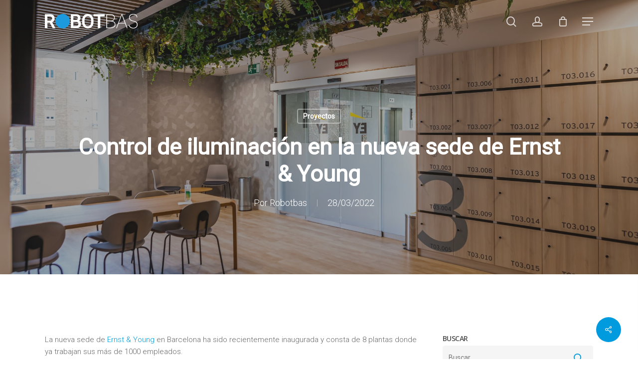

--- FILE ---
content_type: text/html; charset=UTF-8
request_url: https://www.robotbas.com/proyectos/control-iluminacion-nueva-sede-ernst-young/
body_size: 25860
content:



<!doctype html>
<html lang="es-ES" class="no-js">
<head>
	<meta charset="UTF-8">
	<meta name="viewport" content="width=device-width, initial-scale=1, maximum-scale=1, user-scalable=0" /><meta name='robots' content='index, follow, max-image-preview:large, max-snippet:-1, max-video-preview:-1' />
<link rel="alternate" hreflang="es" href="https://www.robotbas.com/proyectos/control-iluminacion-nueva-sede-ernst-young/" />
<link rel="alternate" hreflang="en" href="https://www.robotbas.com/en/projects/lighting-control-new-ernst-young-headquarters/" />

<!-- Google Tag Manager for WordPress by gtm4wp.com -->
<script data-cfasync="false" data-pagespeed-no-defer>
	var gtm4wp_datalayer_name = "dataLayer";
	var dataLayer = dataLayer || [];
</script>
<!-- End Google Tag Manager for WordPress by gtm4wp.com -->
	<!-- This site is optimized with the Yoast SEO plugin v22.8 - https://yoast.com/wordpress/plugins/seo/ -->
	<title>Control de iluminación en la nueva sede de EY | ROBOTBAS</title>
	<meta name="description" content="Automatización de iluminación con protocolo DALI en la nueva oficina de Ernst &amp; Young en Barcelona." />
	<link rel="canonical" href="https://www.robotbas.com/proyectos/control-iluminacion-nueva-sede-ernst-young/" />
	<meta property="og:locale" content="es_ES" />
	<meta property="og:type" content="article" />
	<meta property="og:title" content="Control de iluminación en la nueva sede de EY | ROBOTBAS" />
	<meta property="og:description" content="Automatización de iluminación con protocolo DALI en la nueva oficina de Ernst &amp; Young en Barcelona." />
	<meta property="og:url" content="https://www.robotbas.com/proyectos/control-iluminacion-nueva-sede-ernst-young/" />
	<meta property="og:site_name" content="ROBOTBAS" />
	<meta property="article:published_time" content="2022-03-28T07:52:16+00:00" />
	<meta property="og:image" content="https://www.robotbas.com/wp-content/uploads/2022/03/EY1.jpeg" />
	<meta property="og:image:width" content="2048" />
	<meta property="og:image:height" content="1365" />
	<meta property="og:image:type" content="image/jpeg" />
	<meta name="author" content="Robotbas" />
	<meta name="twitter:card" content="summary_large_image" />
	<meta name="twitter:creator" content="@robotbasoficial" />
	<meta name="twitter:site" content="@robotbasoficial" />
	<meta name="twitter:label1" content="Escrito por" />
	<meta name="twitter:data1" content="Robotbas" />
	<meta name="twitter:label2" content="Tiempo de lectura" />
	<meta name="twitter:data2" content="2 minutos" />
	<script type="application/ld+json" class="yoast-schema-graph">{"@context":"https://schema.org","@graph":[{"@type":"WebPage","@id":"https://www.robotbas.com/proyectos/control-iluminacion-nueva-sede-ernst-young/","url":"https://www.robotbas.com/proyectos/control-iluminacion-nueva-sede-ernst-young/","name":"Control de iluminación en la nueva sede de EY | ROBOTBAS","isPartOf":{"@id":"https://www.robotbas.com/en/#website"},"primaryImageOfPage":{"@id":"https://www.robotbas.com/proyectos/control-iluminacion-nueva-sede-ernst-young/#primaryimage"},"image":{"@id":"https://www.robotbas.com/proyectos/control-iluminacion-nueva-sede-ernst-young/#primaryimage"},"thumbnailUrl":"https://www.robotbas.com/wp-content/uploads/2022/03/EY1.jpeg","datePublished":"2022-03-28T07:52:16+00:00","dateModified":"2022-03-28T07:52:16+00:00","author":{"@id":"https://www.robotbas.com/en/#/schema/person/5a8228d82576ba7894035b603a30a426"},"description":"Automatización de iluminación con protocolo DALI en la nueva oficina de Ernst & Young en Barcelona.","breadcrumb":{"@id":"https://www.robotbas.com/proyectos/control-iluminacion-nueva-sede-ernst-young/#breadcrumb"},"inLanguage":"es","potentialAction":[{"@type":"ReadAction","target":["https://www.robotbas.com/proyectos/control-iluminacion-nueva-sede-ernst-young/"]}]},{"@type":"ImageObject","inLanguage":"es","@id":"https://www.robotbas.com/proyectos/control-iluminacion-nueva-sede-ernst-young/#primaryimage","url":"https://www.robotbas.com/wp-content/uploads/2022/03/EY1.jpeg","contentUrl":"https://www.robotbas.com/wp-content/uploads/2022/03/EY1.jpeg","width":2048,"height":1365},{"@type":"BreadcrumbList","@id":"https://www.robotbas.com/proyectos/control-iluminacion-nueva-sede-ernst-young/#breadcrumb","itemListElement":[{"@type":"ListItem","position":1,"name":"Portada","item":"https://www.robotbas.com/"},{"@type":"ListItem","position":2,"name":"Control de iluminación en la nueva sede de Ernst &#038; Young"}]},{"@type":"WebSite","@id":"https://www.robotbas.com/en/#website","url":"https://www.robotbas.com/en/","name":"ROBOTBAS","description":"ROBOTBAS ofrece productos y servicios para la automatización de grandes edificios, facilitando una gestión completa, sencilla y personalizada.","potentialAction":[{"@type":"SearchAction","target":{"@type":"EntryPoint","urlTemplate":"https://www.robotbas.com/en/?s={search_term_string}"},"query-input":"required name=search_term_string"}],"inLanguage":"es"},{"@type":"Person","@id":"https://www.robotbas.com/en/#/schema/person/5a8228d82576ba7894035b603a30a426","name":"Robotbas","image":{"@type":"ImageObject","inLanguage":"es","@id":"https://www.robotbas.com/en/#/schema/person/image/","url":"https://secure.gravatar.com/avatar/56dc657e8a4e08bae323abeb7bdef718?s=96&d=mm&r=g","contentUrl":"https://secure.gravatar.com/avatar/56dc657e8a4e08bae323abeb7bdef718?s=96&d=mm&r=g","caption":"Robotbas"},"url":"https://www.robotbas.com/author/robotbas/"}]}</script>
	<!-- / Yoast SEO plugin. -->


<link rel='dns-prefetch' href='//www.google.com' />
<link rel='dns-prefetch' href='//use.fontawesome.com' />
<link rel='dns-prefetch' href='//fonts.googleapis.com' />
<link rel="alternate" type="application/rss+xml" title="ROBOTBAS &raquo; Feed" href="https://www.robotbas.com/feed/" />
<script type="text/javascript">
/* <![CDATA[ */
window._wpemojiSettings = {"baseUrl":"https:\/\/s.w.org\/images\/core\/emoji\/15.0.3\/72x72\/","ext":".png","svgUrl":"https:\/\/s.w.org\/images\/core\/emoji\/15.0.3\/svg\/","svgExt":".svg","source":{"concatemoji":"https:\/\/www.robotbas.com\/wp-includes\/js\/wp-emoji-release.min.js?ver=6.5.7"}};
/*! This file is auto-generated */
!function(i,n){var o,s,e;function c(e){try{var t={supportTests:e,timestamp:(new Date).valueOf()};sessionStorage.setItem(o,JSON.stringify(t))}catch(e){}}function p(e,t,n){e.clearRect(0,0,e.canvas.width,e.canvas.height),e.fillText(t,0,0);var t=new Uint32Array(e.getImageData(0,0,e.canvas.width,e.canvas.height).data),r=(e.clearRect(0,0,e.canvas.width,e.canvas.height),e.fillText(n,0,0),new Uint32Array(e.getImageData(0,0,e.canvas.width,e.canvas.height).data));return t.every(function(e,t){return e===r[t]})}function u(e,t,n){switch(t){case"flag":return n(e,"\ud83c\udff3\ufe0f\u200d\u26a7\ufe0f","\ud83c\udff3\ufe0f\u200b\u26a7\ufe0f")?!1:!n(e,"\ud83c\uddfa\ud83c\uddf3","\ud83c\uddfa\u200b\ud83c\uddf3")&&!n(e,"\ud83c\udff4\udb40\udc67\udb40\udc62\udb40\udc65\udb40\udc6e\udb40\udc67\udb40\udc7f","\ud83c\udff4\u200b\udb40\udc67\u200b\udb40\udc62\u200b\udb40\udc65\u200b\udb40\udc6e\u200b\udb40\udc67\u200b\udb40\udc7f");case"emoji":return!n(e,"\ud83d\udc26\u200d\u2b1b","\ud83d\udc26\u200b\u2b1b")}return!1}function f(e,t,n){var r="undefined"!=typeof WorkerGlobalScope&&self instanceof WorkerGlobalScope?new OffscreenCanvas(300,150):i.createElement("canvas"),a=r.getContext("2d",{willReadFrequently:!0}),o=(a.textBaseline="top",a.font="600 32px Arial",{});return e.forEach(function(e){o[e]=t(a,e,n)}),o}function t(e){var t=i.createElement("script");t.src=e,t.defer=!0,i.head.appendChild(t)}"undefined"!=typeof Promise&&(o="wpEmojiSettingsSupports",s=["flag","emoji"],n.supports={everything:!0,everythingExceptFlag:!0},e=new Promise(function(e){i.addEventListener("DOMContentLoaded",e,{once:!0})}),new Promise(function(t){var n=function(){try{var e=JSON.parse(sessionStorage.getItem(o));if("object"==typeof e&&"number"==typeof e.timestamp&&(new Date).valueOf()<e.timestamp+604800&&"object"==typeof e.supportTests)return e.supportTests}catch(e){}return null}();if(!n){if("undefined"!=typeof Worker&&"undefined"!=typeof OffscreenCanvas&&"undefined"!=typeof URL&&URL.createObjectURL&&"undefined"!=typeof Blob)try{var e="postMessage("+f.toString()+"("+[JSON.stringify(s),u.toString(),p.toString()].join(",")+"));",r=new Blob([e],{type:"text/javascript"}),a=new Worker(URL.createObjectURL(r),{name:"wpTestEmojiSupports"});return void(a.onmessage=function(e){c(n=e.data),a.terminate(),t(n)})}catch(e){}c(n=f(s,u,p))}t(n)}).then(function(e){for(var t in e)n.supports[t]=e[t],n.supports.everything=n.supports.everything&&n.supports[t],"flag"!==t&&(n.supports.everythingExceptFlag=n.supports.everythingExceptFlag&&n.supports[t]);n.supports.everythingExceptFlag=n.supports.everythingExceptFlag&&!n.supports.flag,n.DOMReady=!1,n.readyCallback=function(){n.DOMReady=!0}}).then(function(){return e}).then(function(){var e;n.supports.everything||(n.readyCallback(),(e=n.source||{}).concatemoji?t(e.concatemoji):e.wpemoji&&e.twemoji&&(t(e.twemoji),t(e.wpemoji)))}))}((window,document),window._wpemojiSettings);
/* ]]> */
</script>
<style id='wp-emoji-styles-inline-css' type='text/css'>

	img.wp-smiley, img.emoji {
		display: inline !important;
		border: none !important;
		box-shadow: none !important;
		height: 1em !important;
		width: 1em !important;
		margin: 0 0.07em !important;
		vertical-align: -0.1em !important;
		background: none !important;
		padding: 0 !important;
	}
</style>
<link rel='stylesheet' id='wp-block-library-css' href='https://www.robotbas.com/wp-includes/css/dist/block-library/style.min.css?ver=6.5.7' type='text/css' media='all' />
<link rel='stylesheet' id='wc-blocks-vendors-style-css' href='https://www.robotbas.com/wp-content/plugins/woocommerce/packages/woocommerce-blocks/build/wc-blocks-vendors-style.css?ver=10.0.6' type='text/css' media='all' />
<link rel='stylesheet' id='wc-blocks-style-css' href='https://www.robotbas.com/wp-content/plugins/woocommerce/packages/woocommerce-blocks/build/wc-blocks-style.css?ver=10.0.6' type='text/css' media='all' />
<link rel='stylesheet' id='wp-components-css' href='https://www.robotbas.com/wp-includes/css/dist/components/style.min.css?ver=6.5.7' type='text/css' media='all' />
<link rel='stylesheet' id='wp-preferences-css' href='https://www.robotbas.com/wp-includes/css/dist/preferences/style.min.css?ver=6.5.7' type='text/css' media='all' />
<link rel='stylesheet' id='wp-block-editor-css' href='https://www.robotbas.com/wp-includes/css/dist/block-editor/style.min.css?ver=6.5.7' type='text/css' media='all' />
<link rel='stylesheet' id='wp-reusable-blocks-css' href='https://www.robotbas.com/wp-includes/css/dist/reusable-blocks/style.min.css?ver=6.5.7' type='text/css' media='all' />
<link rel='stylesheet' id='wp-patterns-css' href='https://www.robotbas.com/wp-includes/css/dist/patterns/style.min.css?ver=6.5.7' type='text/css' media='all' />
<link rel='stylesheet' id='wp-editor-css' href='https://www.robotbas.com/wp-includes/css/dist/editor/style.min.css?ver=6.5.7' type='text/css' media='all' />
<link rel='stylesheet' id='sbd_block-cgb-style-css-css' href='https://www.robotbas.com/wp-content/plugins/simple-business-directory-pro/gutenberg/sbd-block/dist/blocks.style.build.css?ver=6.5.7' type='text/css' media='all' />
<style id='classic-theme-styles-inline-css' type='text/css'>
/*! This file is auto-generated */
.wp-block-button__link{color:#fff;background-color:#32373c;border-radius:9999px;box-shadow:none;text-decoration:none;padding:calc(.667em + 2px) calc(1.333em + 2px);font-size:1.125em}.wp-block-file__button{background:#32373c;color:#fff;text-decoration:none}
</style>
<style id='global-styles-inline-css' type='text/css'>
body{--wp--preset--color--black: #000000;--wp--preset--color--cyan-bluish-gray: #abb8c3;--wp--preset--color--white: #ffffff;--wp--preset--color--pale-pink: #f78da7;--wp--preset--color--vivid-red: #cf2e2e;--wp--preset--color--luminous-vivid-orange: #ff6900;--wp--preset--color--luminous-vivid-amber: #fcb900;--wp--preset--color--light-green-cyan: #7bdcb5;--wp--preset--color--vivid-green-cyan: #00d084;--wp--preset--color--pale-cyan-blue: #8ed1fc;--wp--preset--color--vivid-cyan-blue: #0693e3;--wp--preset--color--vivid-purple: #9b51e0;--wp--preset--gradient--vivid-cyan-blue-to-vivid-purple: linear-gradient(135deg,rgba(6,147,227,1) 0%,rgb(155,81,224) 100%);--wp--preset--gradient--light-green-cyan-to-vivid-green-cyan: linear-gradient(135deg,rgb(122,220,180) 0%,rgb(0,208,130) 100%);--wp--preset--gradient--luminous-vivid-amber-to-luminous-vivid-orange: linear-gradient(135deg,rgba(252,185,0,1) 0%,rgba(255,105,0,1) 100%);--wp--preset--gradient--luminous-vivid-orange-to-vivid-red: linear-gradient(135deg,rgba(255,105,0,1) 0%,rgb(207,46,46) 100%);--wp--preset--gradient--very-light-gray-to-cyan-bluish-gray: linear-gradient(135deg,rgb(238,238,238) 0%,rgb(169,184,195) 100%);--wp--preset--gradient--cool-to-warm-spectrum: linear-gradient(135deg,rgb(74,234,220) 0%,rgb(151,120,209) 20%,rgb(207,42,186) 40%,rgb(238,44,130) 60%,rgb(251,105,98) 80%,rgb(254,248,76) 100%);--wp--preset--gradient--blush-light-purple: linear-gradient(135deg,rgb(255,206,236) 0%,rgb(152,150,240) 100%);--wp--preset--gradient--blush-bordeaux: linear-gradient(135deg,rgb(254,205,165) 0%,rgb(254,45,45) 50%,rgb(107,0,62) 100%);--wp--preset--gradient--luminous-dusk: linear-gradient(135deg,rgb(255,203,112) 0%,rgb(199,81,192) 50%,rgb(65,88,208) 100%);--wp--preset--gradient--pale-ocean: linear-gradient(135deg,rgb(255,245,203) 0%,rgb(182,227,212) 50%,rgb(51,167,181) 100%);--wp--preset--gradient--electric-grass: linear-gradient(135deg,rgb(202,248,128) 0%,rgb(113,206,126) 100%);--wp--preset--gradient--midnight: linear-gradient(135deg,rgb(2,3,129) 0%,rgb(40,116,252) 100%);--wp--preset--font-size--small: 13px;--wp--preset--font-size--medium: 20px;--wp--preset--font-size--large: 36px;--wp--preset--font-size--x-large: 42px;--wp--preset--spacing--20: 0.44rem;--wp--preset--spacing--30: 0.67rem;--wp--preset--spacing--40: 1rem;--wp--preset--spacing--50: 1.5rem;--wp--preset--spacing--60: 2.25rem;--wp--preset--spacing--70: 3.38rem;--wp--preset--spacing--80: 5.06rem;--wp--preset--shadow--natural: 6px 6px 9px rgba(0, 0, 0, 0.2);--wp--preset--shadow--deep: 12px 12px 50px rgba(0, 0, 0, 0.4);--wp--preset--shadow--sharp: 6px 6px 0px rgba(0, 0, 0, 0.2);--wp--preset--shadow--outlined: 6px 6px 0px -3px rgba(255, 255, 255, 1), 6px 6px rgba(0, 0, 0, 1);--wp--preset--shadow--crisp: 6px 6px 0px rgba(0, 0, 0, 1);}:where(.is-layout-flex){gap: 0.5em;}:where(.is-layout-grid){gap: 0.5em;}body .is-layout-flex{display: flex;}body .is-layout-flex{flex-wrap: wrap;align-items: center;}body .is-layout-flex > *{margin: 0;}body .is-layout-grid{display: grid;}body .is-layout-grid > *{margin: 0;}:where(.wp-block-columns.is-layout-flex){gap: 2em;}:where(.wp-block-columns.is-layout-grid){gap: 2em;}:where(.wp-block-post-template.is-layout-flex){gap: 1.25em;}:where(.wp-block-post-template.is-layout-grid){gap: 1.25em;}.has-black-color{color: var(--wp--preset--color--black) !important;}.has-cyan-bluish-gray-color{color: var(--wp--preset--color--cyan-bluish-gray) !important;}.has-white-color{color: var(--wp--preset--color--white) !important;}.has-pale-pink-color{color: var(--wp--preset--color--pale-pink) !important;}.has-vivid-red-color{color: var(--wp--preset--color--vivid-red) !important;}.has-luminous-vivid-orange-color{color: var(--wp--preset--color--luminous-vivid-orange) !important;}.has-luminous-vivid-amber-color{color: var(--wp--preset--color--luminous-vivid-amber) !important;}.has-light-green-cyan-color{color: var(--wp--preset--color--light-green-cyan) !important;}.has-vivid-green-cyan-color{color: var(--wp--preset--color--vivid-green-cyan) !important;}.has-pale-cyan-blue-color{color: var(--wp--preset--color--pale-cyan-blue) !important;}.has-vivid-cyan-blue-color{color: var(--wp--preset--color--vivid-cyan-blue) !important;}.has-vivid-purple-color{color: var(--wp--preset--color--vivid-purple) !important;}.has-black-background-color{background-color: var(--wp--preset--color--black) !important;}.has-cyan-bluish-gray-background-color{background-color: var(--wp--preset--color--cyan-bluish-gray) !important;}.has-white-background-color{background-color: var(--wp--preset--color--white) !important;}.has-pale-pink-background-color{background-color: var(--wp--preset--color--pale-pink) !important;}.has-vivid-red-background-color{background-color: var(--wp--preset--color--vivid-red) !important;}.has-luminous-vivid-orange-background-color{background-color: var(--wp--preset--color--luminous-vivid-orange) !important;}.has-luminous-vivid-amber-background-color{background-color: var(--wp--preset--color--luminous-vivid-amber) !important;}.has-light-green-cyan-background-color{background-color: var(--wp--preset--color--light-green-cyan) !important;}.has-vivid-green-cyan-background-color{background-color: var(--wp--preset--color--vivid-green-cyan) !important;}.has-pale-cyan-blue-background-color{background-color: var(--wp--preset--color--pale-cyan-blue) !important;}.has-vivid-cyan-blue-background-color{background-color: var(--wp--preset--color--vivid-cyan-blue) !important;}.has-vivid-purple-background-color{background-color: var(--wp--preset--color--vivid-purple) !important;}.has-black-border-color{border-color: var(--wp--preset--color--black) !important;}.has-cyan-bluish-gray-border-color{border-color: var(--wp--preset--color--cyan-bluish-gray) !important;}.has-white-border-color{border-color: var(--wp--preset--color--white) !important;}.has-pale-pink-border-color{border-color: var(--wp--preset--color--pale-pink) !important;}.has-vivid-red-border-color{border-color: var(--wp--preset--color--vivid-red) !important;}.has-luminous-vivid-orange-border-color{border-color: var(--wp--preset--color--luminous-vivid-orange) !important;}.has-luminous-vivid-amber-border-color{border-color: var(--wp--preset--color--luminous-vivid-amber) !important;}.has-light-green-cyan-border-color{border-color: var(--wp--preset--color--light-green-cyan) !important;}.has-vivid-green-cyan-border-color{border-color: var(--wp--preset--color--vivid-green-cyan) !important;}.has-pale-cyan-blue-border-color{border-color: var(--wp--preset--color--pale-cyan-blue) !important;}.has-vivid-cyan-blue-border-color{border-color: var(--wp--preset--color--vivid-cyan-blue) !important;}.has-vivid-purple-border-color{border-color: var(--wp--preset--color--vivid-purple) !important;}.has-vivid-cyan-blue-to-vivid-purple-gradient-background{background: var(--wp--preset--gradient--vivid-cyan-blue-to-vivid-purple) !important;}.has-light-green-cyan-to-vivid-green-cyan-gradient-background{background: var(--wp--preset--gradient--light-green-cyan-to-vivid-green-cyan) !important;}.has-luminous-vivid-amber-to-luminous-vivid-orange-gradient-background{background: var(--wp--preset--gradient--luminous-vivid-amber-to-luminous-vivid-orange) !important;}.has-luminous-vivid-orange-to-vivid-red-gradient-background{background: var(--wp--preset--gradient--luminous-vivid-orange-to-vivid-red) !important;}.has-very-light-gray-to-cyan-bluish-gray-gradient-background{background: var(--wp--preset--gradient--very-light-gray-to-cyan-bluish-gray) !important;}.has-cool-to-warm-spectrum-gradient-background{background: var(--wp--preset--gradient--cool-to-warm-spectrum) !important;}.has-blush-light-purple-gradient-background{background: var(--wp--preset--gradient--blush-light-purple) !important;}.has-blush-bordeaux-gradient-background{background: var(--wp--preset--gradient--blush-bordeaux) !important;}.has-luminous-dusk-gradient-background{background: var(--wp--preset--gradient--luminous-dusk) !important;}.has-pale-ocean-gradient-background{background: var(--wp--preset--gradient--pale-ocean) !important;}.has-electric-grass-gradient-background{background: var(--wp--preset--gradient--electric-grass) !important;}.has-midnight-gradient-background{background: var(--wp--preset--gradient--midnight) !important;}.has-small-font-size{font-size: var(--wp--preset--font-size--small) !important;}.has-medium-font-size{font-size: var(--wp--preset--font-size--medium) !important;}.has-large-font-size{font-size: var(--wp--preset--font-size--large) !important;}.has-x-large-font-size{font-size: var(--wp--preset--font-size--x-large) !important;}
.wp-block-navigation a:where(:not(.wp-element-button)){color: inherit;}
:where(.wp-block-post-template.is-layout-flex){gap: 1.25em;}:where(.wp-block-post-template.is-layout-grid){gap: 1.25em;}
:where(.wp-block-columns.is-layout-flex){gap: 2em;}:where(.wp-block-columns.is-layout-grid){gap: 2em;}
.wp-block-pullquote{font-size: 1.5em;line-height: 1.6;}
</style>
<link rel='stylesheet' id='contact-form-7-css' href='https://www.robotbas.com/wp-content/plugins/contact-form-7/includes/css/styles.css?ver=5.7.7' type='text/css' media='all' />
<link rel='stylesheet' id='wpdm-font-awesome-css' href='https://use.fontawesome.com/releases/v5.12.1/css/all.css?ver=6.5.7' type='text/css' media='all' />
<link rel='stylesheet' id='wpdm-front-bootstrap-css' href='https://www.robotbas.com/wp-content/plugins/download-manager/assets/bootstrap/css/bootstrap.min.css?ver=6.5.7' type='text/css' media='all' />
<link rel='stylesheet' id='wpdm-front-css' href='https://www.robotbas.com/wp-content/plugins/download-manager/assets/css/front.css?ver=6.5.7' type='text/css' media='all' />
<link rel='stylesheet' id='salient-social-css' href='https://www.robotbas.com/wp-content/plugins/salient-social/css/style.css?ver=1.2.2' type='text/css' media='all' />
<style id='salient-social-inline-css' type='text/css'>

  .sharing-default-minimal .nectar-love.loved,
  body .nectar-social[data-color-override="override"].fixed > a:before, 
  body .nectar-social[data-color-override="override"].fixed .nectar-social-inner a,
  .sharing-default-minimal .nectar-social[data-color-override="override"] .nectar-social-inner a:hover,
  .nectar-social.vertical[data-color-override="override"] .nectar-social-inner a:hover {
    background-color: #009ade;
  }
  .nectar-social.hover .nectar-love.loved,
  .nectar-social.hover > .nectar-love-button a:hover,
  .nectar-social[data-color-override="override"].hover > div a:hover,
  #single-below-header .nectar-social[data-color-override="override"].hover > div a:hover,
  .nectar-social[data-color-override="override"].hover .share-btn:hover,
  .sharing-default-minimal .nectar-social[data-color-override="override"] .nectar-social-inner a {
    border-color: #009ade;
  }
  #single-below-header .nectar-social.hover .nectar-love.loved i,
  #single-below-header .nectar-social.hover[data-color-override="override"] a:hover,
  #single-below-header .nectar-social.hover[data-color-override="override"] a:hover i,
  #single-below-header .nectar-social.hover .nectar-love-button a:hover i,
  .nectar-love:hover i,
  .hover .nectar-love:hover .total_loves,
  .nectar-love.loved i,
  .nectar-social.hover .nectar-love.loved .total_loves,
  .nectar-social.hover .share-btn:hover, 
  .nectar-social[data-color-override="override"].hover .nectar-social-inner a:hover,
  .nectar-social[data-color-override="override"].hover > div:hover span,
  .sharing-default-minimal .nectar-social[data-color-override="override"] .nectar-social-inner a:not(:hover) i,
  .sharing-default-minimal .nectar-social[data-color-override="override"] .nectar-social-inner a:not(:hover) {
    color: #009ade;
  }
</style>
<link rel='stylesheet' id='default-icon-styles-css' href='https://www.robotbas.com/wp-content/plugins/svg-vector-icon-plugin/public/../admin/css/wordpress-svg-icon-plugin-style.min.css?ver=6.5.7' type='text/css' media='all' />
<link rel='stylesheet' id='woocommerce-layout-css' href='https://www.robotbas.com/wp-content/plugins/woocommerce/assets/css/woocommerce-layout.css?ver=7.7.2' type='text/css' media='all' />
<link rel='stylesheet' id='woocommerce-smallscreen-css' href='https://www.robotbas.com/wp-content/plugins/woocommerce/assets/css/woocommerce-smallscreen.css?ver=7.7.2' type='text/css' media='only screen and (max-width: 768px)' />
<link rel='stylesheet' id='woocommerce-general-css' href='https://www.robotbas.com/wp-content/plugins/woocommerce/assets/css/woocommerce.css?ver=7.7.2' type='text/css' media='all' />
<style id='woocommerce-inline-inline-css' type='text/css'>
.woocommerce form .form-row .required { visibility: visible; }
</style>
<link rel='stylesheet' id='wpml-legacy-dropdown-0-css' href='//www.robotbas.com/wp-content/plugins/sitepress-multilingual-cms/templates/language-switchers/legacy-dropdown/style.css?ver=1' type='text/css' media='all' />
<link rel='stylesheet' id='wpml-menu-item-0-css' href='//www.robotbas.com/wp-content/plugins/sitepress-multilingual-cms/templates/language-switchers/menu-item/style.css?ver=1' type='text/css' media='all' />
<link rel='stylesheet' id='iksm-public-style-css' href='https://www.robotbas.com/wp-content/plugins/iks-menu/assets/css/public.css?ver=1.11.3' type='text/css' media='all' />
<link rel='stylesheet' id='font-awesome-css' href='https://www.robotbas.com/wp-content/themes/salient/css/font-awesome-legacy.min.css?ver=4.7.1' type='text/css' media='all' />
<link rel='stylesheet' id='salient-grid-system-css' href='https://www.robotbas.com/wp-content/themes/salient/css/build/grid-system.css?ver=16.1.2' type='text/css' media='all' />
<link rel='stylesheet' id='main-styles-css' href='https://www.robotbas.com/wp-content/themes/salient/css/build/style.css?ver=16.1.2' type='text/css' media='all' />
<style id='main-styles-inline-css' type='text/css'>
html:not(.page-trans-loaded) { background-color: #ffffff; }
</style>
<link rel='stylesheet' id='nectar-single-styles-css' href='https://www.robotbas.com/wp-content/themes/salient/css/build/single.css?ver=16.1.2' type='text/css' media='all' />
<link rel='stylesheet' id='nectar-element-button-legacy-css' href='https://www.robotbas.com/wp-content/themes/salient/css/build/elements/element-button-legacy.css?ver=16.1.2' type='text/css' media='all' />
<link rel='stylesheet' id='nectar-cf7-css' href='https://www.robotbas.com/wp-content/themes/salient/css/build/third-party/cf7.css?ver=16.1.2' type='text/css' media='all' />
<link rel='stylesheet' id='nectar_default_font_open_sans-css' href='https://fonts.googleapis.com/css?family=Open+Sans%3A300%2C400%2C600%2C700&#038;subset=latin%2Clatin-ext' type='text/css' media='all' />
<link rel='stylesheet' id='responsive-css' href='https://www.robotbas.com/wp-content/themes/salient/css/build/responsive.css?ver=16.1.2' type='text/css' media='all' />
<link rel='stylesheet' id='nectar-product-style-classic-css' href='https://www.robotbas.com/wp-content/themes/salient/css/build/third-party/woocommerce/product-style-classic.css?ver=16.1.2' type='text/css' media='all' />
<link rel='stylesheet' id='woocommerce-css' href='https://www.robotbas.com/wp-content/themes/salient/css/build/woocommerce.css?ver=16.1.2' type='text/css' media='all' />
<link rel='stylesheet' id='nectar-flickity-css' href='https://www.robotbas.com/wp-content/themes/salient/css/build/plugins/flickity.css?ver=16.1.2' type='text/css' media='all' />
<link rel='stylesheet' id='skin-material-css' href='https://www.robotbas.com/wp-content/themes/salient/css/build/skin-material.css?ver=16.1.2' type='text/css' media='all' />
<style id='salient-wp-menu-dynamic-fallback-inline-css' type='text/css'>
#header-outer .nectar-ext-menu-item .image-layer-outer,#header-outer .nectar-ext-menu-item .image-layer,#header-outer .nectar-ext-menu-item .color-overlay,#slide-out-widget-area .nectar-ext-menu-item .image-layer-outer,#slide-out-widget-area .nectar-ext-menu-item .color-overlay,#slide-out-widget-area .nectar-ext-menu-item .image-layer{position:absolute;top:0;left:0;width:100%;height:100%;overflow:hidden;}.nectar-ext-menu-item .inner-content{position:relative;z-index:10;width:100%;}.nectar-ext-menu-item .image-layer{background-size:cover;background-position:center;transition:opacity 0.25s ease 0.1s;}#header-outer nav .nectar-ext-menu-item .image-layer:not(.loaded){background-image:none!important;}#header-outer nav .nectar-ext-menu-item .image-layer{opacity:0;}#header-outer nav .nectar-ext-menu-item .image-layer.loaded{opacity:1;}.nectar-ext-menu-item span[class*="inherit-h"] + .menu-item-desc{margin-top:0.4rem;}#mobile-menu .nectar-ext-menu-item .title,#slide-out-widget-area .nectar-ext-menu-item .title,.nectar-ext-menu-item .menu-title-text,.nectar-ext-menu-item .menu-item-desc{position:relative;}.nectar-ext-menu-item .menu-item-desc{display:block;line-height:1.4em;}body #slide-out-widget-area .nectar-ext-menu-item .menu-item-desc{line-height:1.4em;}#mobile-menu .nectar-ext-menu-item .title,#slide-out-widget-area .nectar-ext-menu-item:not(.style-img-above-text) .title,.nectar-ext-menu-item:not(.style-img-above-text) .menu-title-text,.nectar-ext-menu-item:not(.style-img-above-text) .menu-item-desc,.nectar-ext-menu-item:not(.style-img-above-text) i:before,.nectar-ext-menu-item:not(.style-img-above-text) .svg-icon{color:#fff;}#mobile-menu .nectar-ext-menu-item.style-img-above-text .title{color:inherit;}.sf-menu li ul li a .nectar-ext-menu-item .menu-title-text:after{display:none;}.menu-item .widget-area-active[data-margin="default"] > div:not(:last-child){margin-bottom:20px;}.nectar-ext-menu-item .color-overlay{transition:opacity 0.5s cubic-bezier(.15,.75,.5,1);}.nectar-ext-menu-item:hover .hover-zoom-in-slow .image-layer{transform:scale(1.15);transition:transform 4s cubic-bezier(0.1,0.2,.7,1);}.nectar-ext-menu-item:hover .hover-zoom-in-slow .color-overlay{transition:opacity 1.5s cubic-bezier(.15,.75,.5,1);}.nectar-ext-menu-item .hover-zoom-in-slow .image-layer{transition:transform 0.5s cubic-bezier(.15,.75,.5,1);}.nectar-ext-menu-item .hover-zoom-in-slow .color-overlay{transition:opacity 0.5s cubic-bezier(.15,.75,.5,1);}.nectar-ext-menu-item:hover .hover-zoom-in .image-layer{transform:scale(1.12);}.nectar-ext-menu-item .hover-zoom-in .image-layer{transition:transform 0.5s cubic-bezier(.15,.75,.5,1);}.nectar-ext-menu-item{display:flex;text-align:left;}#slide-out-widget-area .nectar-ext-menu-item .title,#slide-out-widget-area .nectar-ext-menu-item .menu-item-desc,#slide-out-widget-area .nectar-ext-menu-item .menu-title-text,#mobile-menu .nectar-ext-menu-item .title,#mobile-menu .nectar-ext-menu-item .menu-item-desc,#mobile-menu .nectar-ext-menu-item .menu-title-text{color:inherit!important;}#slide-out-widget-area .nectar-ext-menu-item,#mobile-menu .nectar-ext-menu-item{display:block;}#slide-out-widget-area.fullscreen-alt .nectar-ext-menu-item,#slide-out-widget-area.fullscreen .nectar-ext-menu-item{text-align:center;}#header-outer .nectar-ext-menu-item.style-img-above-text .image-layer-outer,#slide-out-widget-area .nectar-ext-menu-item.style-img-above-text .image-layer-outer{position:relative;}#header-outer .nectar-ext-menu-item.style-img-above-text,#slide-out-widget-area .nectar-ext-menu-item.style-img-above-text{flex-direction:column;}
</style>
<link rel='stylesheet' id='js_composer_front-css' href='https://www.robotbas.com/wp-content/plugins/js_composer_salient/assets/css/js_composer.min.css?ver=6.7' type='text/css' media='all' />
<link rel='stylesheet' id='dynamic-css-css' href='https://www.robotbas.com/wp-content/themes/salient/css/salient-dynamic-styles.css?ver=90445' type='text/css' media='all' />
<style id='dynamic-css-inline-css' type='text/css'>
#page-header-bg[data-post-hs="default_minimal"] .inner-wrap{text-align:center}#page-header-bg[data-post-hs="default_minimal"] .inner-wrap >a,.material #page-header-bg.fullscreen-header .inner-wrap >a{color:#fff;font-weight:600;border:var(--nectar-border-thickness) solid rgba(255,255,255,0.4);padding:4px 10px;margin:5px 6px 0 5px;display:inline-block;transition:all 0.2s ease;-webkit-transition:all 0.2s ease;font-size:14px;line-height:18px}body.material #page-header-bg.fullscreen-header .inner-wrap >a{margin-bottom:15px;}body.material #page-header-bg.fullscreen-header .inner-wrap >a{border:none;padding:6px 10px}body[data-button-style^="rounded"] #page-header-bg[data-post-hs="default_minimal"] .inner-wrap >a,body[data-button-style^="rounded"].material #page-header-bg.fullscreen-header .inner-wrap >a{border-radius:100px}body.single [data-post-hs="default_minimal"] #single-below-header span,body.single .heading-title[data-header-style="default_minimal"] #single-below-header span{line-height:14px;}#page-header-bg[data-post-hs="default_minimal"] #single-below-header{text-align:center;position:relative;z-index:100}#page-header-bg[data-post-hs="default_minimal"] #single-below-header span{float:none;display:inline-block}#page-header-bg[data-post-hs="default_minimal"] .inner-wrap >a:hover,#page-header-bg[data-post-hs="default_minimal"] .inner-wrap >a:focus{border-color:transparent}#page-header-bg.fullscreen-header .avatar,#page-header-bg[data-post-hs="default_minimal"] .avatar{border-radius:100%}#page-header-bg.fullscreen-header .meta-author span,#page-header-bg[data-post-hs="default_minimal"] .meta-author span{display:block}#page-header-bg.fullscreen-header .meta-author img{margin-bottom:0;height:50px;width:auto}#page-header-bg[data-post-hs="default_minimal"] .meta-author img{margin-bottom:0;height:40px;width:auto}#page-header-bg[data-post-hs="default_minimal"] .author-section{position:absolute;bottom:30px}#page-header-bg.fullscreen-header .meta-author,#page-header-bg[data-post-hs="default_minimal"] .meta-author{font-size:18px}#page-header-bg.fullscreen-header .author-section .meta-date,#page-header-bg[data-post-hs="default_minimal"] .author-section .meta-date{font-size:12px;color:rgba(255,255,255,0.8)}#page-header-bg.fullscreen-header .author-section .meta-date i{font-size:12px}#page-header-bg[data-post-hs="default_minimal"] .author-section .meta-date i{font-size:11px;line-height:14px}#page-header-bg[data-post-hs="default_minimal"] .author-section .avatar-post-info{position:relative;top:-5px}#page-header-bg.fullscreen-header .author-section a,#page-header-bg[data-post-hs="default_minimal"] .author-section a{display:block;margin-bottom:-2px}#page-header-bg[data-post-hs="default_minimal"] .author-section a{font-size:14px;line-height:14px}#page-header-bg.fullscreen-header .author-section a:hover,#page-header-bg[data-post-hs="default_minimal"] .author-section a:hover{color:rgba(255,255,255,0.85)!important}#page-header-bg.fullscreen-header .author-section,#page-header-bg[data-post-hs="default_minimal"] .author-section{width:100%;z-index:10;text-align:center}#page-header-bg.fullscreen-header .author-section{margin-top:25px;}#page-header-bg.fullscreen-header .author-section span,#page-header-bg[data-post-hs="default_minimal"] .author-section span{padding-left:0;line-height:20px;font-size:20px}#page-header-bg.fullscreen-header .author-section .avatar-post-info,#page-header-bg[data-post-hs="default_minimal"] .author-section .avatar-post-info{margin-left:10px}#page-header-bg.fullscreen-header .author-section .avatar-post-info,#page-header-bg.fullscreen-header .author-section .meta-author,#page-header-bg[data-post-hs="default_minimal"] .author-section .avatar-post-info,#page-header-bg[data-post-hs="default_minimal"] .author-section .meta-author{text-align:left;display:inline-block;top:9px}@media only screen and (min-width :690px) and (max-width :999px){body.single-post #page-header-bg[data-post-hs="default_minimal"]{padding-top:10%;padding-bottom:10%;}}@media only screen and (max-width :690px){#ajax-content-wrap #page-header-bg[data-post-hs="default_minimal"] #single-below-header span:not(.rich-snippet-hidden),#ajax-content-wrap .row.heading-title[data-header-style="default_minimal"] .col.section-title span.meta-category{display:inline-block;}.container-wrap[data-remove-post-comment-number="0"][data-remove-post-author="0"][data-remove-post-date="0"] .heading-title[data-header-style="default_minimal"] #single-below-header > span,#page-header-bg[data-post-hs="default_minimal"] .span_6[data-remove-post-comment-number="0"][data-remove-post-author="0"][data-remove-post-date="0"] #single-below-header > span{padding:0 8px;}.container-wrap[data-remove-post-comment-number="0"][data-remove-post-author="0"][data-remove-post-date="0"] .heading-title[data-header-style="default_minimal"] #single-below-header span,#page-header-bg[data-post-hs="default_minimal"] .span_6[data-remove-post-comment-number="0"][data-remove-post-author="0"][data-remove-post-date="0"] #single-below-header span{font-size:13px;line-height:10px;}.material #page-header-bg.fullscreen-header .author-section{margin-top:5px;}#page-header-bg.fullscreen-header .author-section{bottom:20px;}#page-header-bg.fullscreen-header .author-section .meta-date:not(.updated){margin-top:-4px;display:block;}#page-header-bg.fullscreen-header .author-section .avatar-post-info{margin:10px 0 0 0;}}#page-header-bg h1,#page-header-bg .subheader,.nectar-box-roll .overlaid-content h1,.nectar-box-roll .overlaid-content .subheader,#page-header-bg #portfolio-nav a i,body .section-title #portfolio-nav a:hover i,.page-header-no-bg h1,.page-header-no-bg span,#page-header-bg #portfolio-nav a i,#page-header-bg span,#page-header-bg #single-below-header a:hover,#page-header-bg #single-below-header a:focus,#page-header-bg.fullscreen-header .author-section a{color:#ffffff!important;}body #page-header-bg .pinterest-share i,body #page-header-bg .facebook-share i,body #page-header-bg .linkedin-share i,body #page-header-bg .twitter-share i,body #page-header-bg .google-plus-share i,body #page-header-bg .icon-salient-heart,body #page-header-bg .icon-salient-heart-2{color:#ffffff;}#page-header-bg[data-post-hs="default_minimal"] .inner-wrap > a:not(:hover){color:#ffffff;border-color:rgba(255,255,255,0.4);}.single #page-header-bg #single-below-header > span{border-color:rgba(255,255,255,0.4);}body .section-title #portfolio-nav a:hover i{opacity:0.75;}.single #page-header-bg .blog-title #single-meta .nectar-social.hover > div a,.single #page-header-bg .blog-title #single-meta > div a,.single #page-header-bg .blog-title #single-meta ul .n-shortcode a,#page-header-bg .blog-title #single-meta .nectar-social.hover .share-btn{border-color:rgba(255,255,255,0.4);}.single #page-header-bg .blog-title #single-meta .nectar-social.hover > div a:hover,#page-header-bg .blog-title #single-meta .nectar-social.hover .share-btn:hover,.single #page-header-bg .blog-title #single-meta div > a:hover,.single #page-header-bg .blog-title #single-meta ul .n-shortcode a:hover,.single #page-header-bg .blog-title #single-meta ul li:not(.meta-share-count):hover > a{border-color:rgba(255,255,255,1);}.single #page-header-bg #single-meta div span,.single #page-header-bg #single-meta > div a,.single #page-header-bg #single-meta > div i{color:#ffffff!important;}.single #page-header-bg #single-meta ul .meta-share-count .nectar-social a i{color:rgba(255,255,255,0.7)!important;}.single #page-header-bg #single-meta ul .meta-share-count .nectar-social a:hover i{color:rgba(255,255,255,1)!important;}.no-rgba #header-space{display:none;}@media only screen and (max-width:999px){body #header-space[data-header-mobile-fixed="1"]{display:none;}#header-outer[data-mobile-fixed="false"]{position:absolute;}}@media only screen and (max-width:999px){body:not(.nectar-no-flex-height) #header-space[data-secondary-header-display="full"]:not([data-header-mobile-fixed="false"]){display:block!important;margin-bottom:-50px;}#header-space[data-secondary-header-display="full"][data-header-mobile-fixed="false"]{display:none;}}@media only screen and (min-width:1000px){#header-space{display:none;}.nectar-slider-wrap.first-section,.parallax_slider_outer.first-section,.full-width-content.first-section,.parallax_slider_outer.first-section .swiper-slide .content,.nectar-slider-wrap.first-section .swiper-slide .content,#page-header-bg,.nder-page-header,#page-header-wrap,.full-width-section.first-section{margin-top:0!important;}body #page-header-bg,body #page-header-wrap{height:86px;}body #search-outer{z-index:100000;}}@media only screen and (min-width:1000px){#page-header-wrap.fullscreen-header,#page-header-wrap.fullscreen-header #page-header-bg,html:not(.nectar-box-roll-loaded) .nectar-box-roll > #page-header-bg.fullscreen-header,.nectar_fullscreen_zoom_recent_projects,#nectar_fullscreen_rows:not(.afterLoaded) > div{height:100vh;}.wpb_row.vc_row-o-full-height.top-level,.wpb_row.vc_row-o-full-height.top-level > .col.span_12{min-height:100vh;}#page-header-bg[data-alignment-v="middle"] .span_6 .inner-wrap,#page-header-bg[data-alignment-v="top"] .span_6 .inner-wrap,.blog-archive-header.color-bg .container{padding-top:83px;}#page-header-wrap.container #page-header-bg .span_6 .inner-wrap{padding-top:0;}.nectar-slider-wrap[data-fullscreen="true"]:not(.loaded),.nectar-slider-wrap[data-fullscreen="true"]:not(.loaded) .swiper-container{height:calc(100vh + 2px)!important;}.admin-bar .nectar-slider-wrap[data-fullscreen="true"]:not(.loaded),.admin-bar .nectar-slider-wrap[data-fullscreen="true"]:not(.loaded) .swiper-container{height:calc(100vh - 30px)!important;}}@media only screen and (max-width:999px){#page-header-bg[data-alignment-v="middle"]:not(.fullscreen-header) .span_6 .inner-wrap,#page-header-bg[data-alignment-v="top"] .span_6 .inner-wrap,.blog-archive-header.color-bg .container{padding-top:34px;}.vc_row.top-level.full-width-section:not(.full-width-ns) > .span_12,#page-header-bg[data-alignment-v="bottom"] .span_6 .inner-wrap{padding-top:24px;}}@media only screen and (max-width:690px){.vc_row.top-level.full-width-section:not(.full-width-ns) > .span_12{padding-top:34px;}.vc_row.top-level.full-width-content .nectar-recent-posts-single_featured .recent-post-container > .inner-wrap{padding-top:24px;}}@media only screen and (max-width:999px){.full-width-ns .nectar-slider-wrap .swiper-slide[data-y-pos="middle"] .content,.full-width-ns .nectar-slider-wrap .swiper-slide[data-y-pos="top"] .content{padding-top:30px;}}@media only screen and (max-width:999px){.using-mobile-browser #nectar_fullscreen_rows:not(.afterLoaded):not([data-mobile-disable="on"]) > div{height:calc(100vh - 76px);}.using-mobile-browser .wpb_row.vc_row-o-full-height.top-level,.using-mobile-browser .wpb_row.vc_row-o-full-height.top-level > .col.span_12,[data-permanent-transparent="1"].using-mobile-browser .wpb_row.vc_row-o-full-height.top-level,[data-permanent-transparent="1"].using-mobile-browser .wpb_row.vc_row-o-full-height.top-level > .col.span_12{min-height:calc(100vh - 76px);}html:not(.nectar-box-roll-loaded) .nectar-box-roll > #page-header-bg.fullscreen-header,.nectar_fullscreen_zoom_recent_projects,.nectar-slider-wrap[data-fullscreen="true"]:not(.loaded),.nectar-slider-wrap[data-fullscreen="true"]:not(.loaded) .swiper-container,#nectar_fullscreen_rows:not(.afterLoaded):not([data-mobile-disable="on"]) > div{height:calc(100vh - 1px);}.wpb_row.vc_row-o-full-height.top-level,.wpb_row.vc_row-o-full-height.top-level > .col.span_12{min-height:calc(100vh - 1px);}body[data-transparent-header="false"] #ajax-content-wrap.no-scroll{min-height:calc(100vh - 1px);height:calc(100vh - 1px);}}.post-type-archive-product.woocommerce .container-wrap,.tax-product_cat.woocommerce .container-wrap{background-color:#ffffff;}.woocommerce.single-product #single-meta{position:relative!important;top:0!important;margin:0;left:8px;height:auto;}.woocommerce.single-product #single-meta:after{display:block;content:" ";clear:both;height:1px;}.woocommerce ul.products li.product.material,.woocommerce-page ul.products li.product.material{background-color:#ffffff;}.woocommerce ul.products li.product.minimal .product-wrap,.woocommerce ul.products li.product.minimal .background-color-expand,.woocommerce-page ul.products li.product.minimal .product-wrap,.woocommerce-page ul.products li.product.minimal .background-color-expand{background-color:#ffffff;}.nectar-button.small{border-radius:2px 2px 2px 2px;font-size:12px;padding:8px 14px;color:#FFF;box-shadow:0 -1px rgba(0,0,0,0.1) inset;}.nectar-button.small.see-through,.nectar-button.small.see-through-2,.nectar-button.small.see-through-3{padding-top:6px;padding-bottom:6px}.nectar-button.small i{font-size:16px;line-height:16px;right:26px}.nectar-button.small i.icon-button-arrow{font-size:16px}.nectar-button.has-icon.small,.nectar-button.tilt.has-icon.small{padding-left:33px;padding-right:33px}.nectar-button.has-icon.small:hover span,.nectar-button.tilt.small.has-icon span,body.material .nectar-button.has-icon.small span{-webkit-transform:translateX(-14px);transform:translateX(-14px)}.nectar-button.small.has-icon:hover i,.nectar-button.small.tilt.has-icon i{-webkit-transform:translateX(10px);transform:translateX(10px);}body.material .nectar-button.small i{font-size:14px;}body.material[data-button-style^="rounded"] .nectar-button.small i{font-size:12px;}.screen-reader-text,.nectar-skip-to-content:not(:focus){border:0;clip:rect(1px,1px,1px,1px);clip-path:inset(50%);height:1px;margin:-1px;overflow:hidden;padding:0;position:absolute!important;width:1px;word-wrap:normal!important;}.row .col img:not([srcset]){width:auto;}.row .col img.img-with-animation.nectar-lazy:not([srcset]){width:100%;}
.descargas-panel .fancy-select-wrap{
    padding-top:4px !important;
}
.single-wpdmpro #sidebar{
    display:none;
}
.single-wpdmpro .post-area{
    width:100%;
}
.single-wpdmpro .blog_next_prev_buttons{
    display:none;
}
.woocommerce div.product div.images .woocommerce-product-gallery__trigger {
    display: none!important;
}

.buttons {
    margin-left: 0!important;
}

.catalog-image:hover{
    opacity: 0.5!important;
}

.catalog-image {
    opacity: 1!important;
    position: relative!important;
}

.add-request-quote-button {
    color: #fff!important; 
    background-color: #009ade!important; 
    border-radius: 5px!important; 
    outline: none!important; 
    text-align: center!important;
    line-height: 20px!important;
}

.woocommerce-shipping-methods {
    margin-top: 30px!important;
}

/*Metodo de pago woocommerce*/
.form-row[style] {
    margin: 0px!important;
    padding: 0px!important;
}
</style>
<link rel='stylesheet' id='salient-child-style-css' href='https://www.robotbas.com/wp-content/themes/salient-child/style.css?ver=16.1.2' type='text/css' media='all' />
<link rel='stylesheet' id='um_modal-css' href='https://www.robotbas.com/wp-content/plugins/ultimate-member/assets/css/um-modal.min.css?ver=2.8.6' type='text/css' media='all' />
<link rel='stylesheet' id='um_ui-css' href='https://www.robotbas.com/wp-content/plugins/ultimate-member/assets/libs/jquery-ui/jquery-ui.min.css?ver=1.13.2' type='text/css' media='all' />
<link rel='stylesheet' id='um_tipsy-css' href='https://www.robotbas.com/wp-content/plugins/ultimate-member/assets/libs/tipsy/tipsy.min.css?ver=1.0.0a' type='text/css' media='all' />
<link rel='stylesheet' id='um_raty-css' href='https://www.robotbas.com/wp-content/plugins/ultimate-member/assets/libs/raty/um-raty.min.css?ver=2.6.0' type='text/css' media='all' />
<link rel='stylesheet' id='select2-css' href='https://www.robotbas.com/wp-content/plugins/ultimate-member/assets/libs/select2/select2.min.css?ver=4.0.13' type='text/css' media='all' />
<link rel='stylesheet' id='um_fileupload-css' href='https://www.robotbas.com/wp-content/plugins/ultimate-member/assets/css/um-fileupload.min.css?ver=2.8.6' type='text/css' media='all' />
<link rel='stylesheet' id='um_confirm-css' href='https://www.robotbas.com/wp-content/plugins/ultimate-member/assets/libs/um-confirm/um-confirm.min.css?ver=1.0' type='text/css' media='all' />
<link rel='stylesheet' id='um_datetime-css' href='https://www.robotbas.com/wp-content/plugins/ultimate-member/assets/libs/pickadate/default.min.css?ver=3.6.2' type='text/css' media='all' />
<link rel='stylesheet' id='um_datetime_date-css' href='https://www.robotbas.com/wp-content/plugins/ultimate-member/assets/libs/pickadate/default.date.min.css?ver=3.6.2' type='text/css' media='all' />
<link rel='stylesheet' id='um_datetime_time-css' href='https://www.robotbas.com/wp-content/plugins/ultimate-member/assets/libs/pickadate/default.time.min.css?ver=3.6.2' type='text/css' media='all' />
<link rel='stylesheet' id='um_fonticons_ii-css' href='https://www.robotbas.com/wp-content/plugins/ultimate-member/assets/libs/legacy/fonticons/fonticons-ii.min.css?ver=2.8.6' type='text/css' media='all' />
<link rel='stylesheet' id='um_fonticons_fa-css' href='https://www.robotbas.com/wp-content/plugins/ultimate-member/assets/libs/legacy/fonticons/fonticons-fa.min.css?ver=2.8.6' type='text/css' media='all' />
<link rel='stylesheet' id='um_fontawesome-css' href='https://www.robotbas.com/wp-content/plugins/ultimate-member/assets/css/um-fontawesome.min.css?ver=6.5.2' type='text/css' media='all' />
<link rel='stylesheet' id='um_common-css' href='https://www.robotbas.com/wp-content/plugins/ultimate-member/assets/css/common.min.css?ver=2.8.6' type='text/css' media='all' />
<link rel='stylesheet' id='um_responsive-css' href='https://www.robotbas.com/wp-content/plugins/ultimate-member/assets/css/um-responsive.min.css?ver=2.8.6' type='text/css' media='all' />
<link rel='stylesheet' id='um_styles-css' href='https://www.robotbas.com/wp-content/plugins/ultimate-member/assets/css/um-styles.min.css?ver=2.8.6' type='text/css' media='all' />
<link rel='stylesheet' id='um_crop-css' href='https://www.robotbas.com/wp-content/plugins/ultimate-member/assets/libs/cropper/cropper.min.css?ver=1.6.1' type='text/css' media='all' />
<link rel='stylesheet' id='um_profile-css' href='https://www.robotbas.com/wp-content/plugins/ultimate-member/assets/css/um-profile.min.css?ver=2.8.6' type='text/css' media='all' />
<link rel='stylesheet' id='um_account-css' href='https://www.robotbas.com/wp-content/plugins/ultimate-member/assets/css/um-account.min.css?ver=2.8.6' type='text/css' media='all' />
<link rel='stylesheet' id='um_misc-css' href='https://www.robotbas.com/wp-content/plugins/ultimate-member/assets/css/um-misc.min.css?ver=2.8.6' type='text/css' media='all' />
<link rel='stylesheet' id='um_default_css-css' href='https://www.robotbas.com/wp-content/plugins/ultimate-member/assets/css/um-old-default.min.css?ver=2.8.6' type='text/css' media='all' />
<link rel='stylesheet' id='redux-google-fonts-salient_redux-css' href='https://fonts.googleapis.com/css?family=Roboto%3A400%2C300%7COpen+Sans%3A600&#038;ver=6.5.7' type='text/css' media='all' />
<link rel='stylesheet' id='sib-front-css-css' href='https://www.robotbas.com/wp-content/plugins/mailin/css/mailin-front.css?ver=6.5.7' type='text/css' media='all' />
<link rel='stylesheet' id='prdctfltr-css' href='https://www.robotbas.com/wp-content/plugins/prdctfltr/includes/css/style.min.css?ver=7.2.3' type='text/css' media='all' />
<script type="text/javascript" src="https://www.robotbas.com/wp-includes/js/jquery/jquery.min.js?ver=3.7.1" id="jquery-core-js"></script>
<script type="text/javascript" src="https://www.robotbas.com/wp-includes/js/jquery/jquery-migrate.min.js?ver=3.4.1" id="jquery-migrate-js"></script>
<script type="text/javascript" src="https://www.robotbas.com/wp-content/plugins/sitepress-multilingual-cms/res/js/jquery.cookie.js?ver=4.3.5" id="jquery.cookie-js"></script>
<script type="text/javascript" id="wpml-cookie-js-extra">
/* <![CDATA[ */
var wpml_cookies = {"wp-wpml_current_language":{"value":"es","expires":1,"path":"\/"}};
var wpml_cookies = {"wp-wpml_current_language":{"value":"es","expires":1,"path":"\/"}};
/* ]]> */
</script>
<script type="text/javascript" src="https://www.robotbas.com/wp-content/plugins/sitepress-multilingual-cms/res/js/cookies/language-cookie.js?ver=4.3.5" id="wpml-cookie-js"></script>
<script type="text/javascript" src="https://www.robotbas.com/wp-content/plugins/download-manager/assets/bootstrap/js/bootstrap.bundle.min.js?ver=6.5.7" id="wpdm-front-bootstrap-js"></script>
<script type="text/javascript" id="wpdm-frontjs-js-extra">
/* <![CDATA[ */
var wpdm_url = {"home":"https:\/\/www.robotbas.com\/","site":"https:\/\/www.robotbas.com\/","ajax":"https:\/\/www.robotbas.com\/wp-admin\/admin-ajax.php"};
var wpdm_js = {"spinner":"<i class=\"fas fa-sun fa-spin\"><\/i>"};
/* ]]> */
</script>
<script type="text/javascript" src="https://www.robotbas.com/wp-content/plugins/download-manager/assets/js/front.js?ver=6.1.7" id="wpdm-frontjs-js"></script>
<script type="text/javascript" src="https://www.robotbas.com/wp-content/plugins/woocommerce/assets/js/jquery-blockui/jquery.blockUI.min.js?ver=2.7.0-wc.7.7.2" id="jquery-blockui-js"></script>
<script type="text/javascript" id="wc-add-to-cart-js-extra">
/* <![CDATA[ */
var wc_add_to_cart_params = {"ajax_url":"\/wp-admin\/admin-ajax.php","wc_ajax_url":"\/?wc-ajax=%%endpoint%%","i18n_view_cart":"View cart","cart_url":"https:\/\/www.robotbas.com\/carrito\/","is_cart":"","cart_redirect_after_add":"no"};
/* ]]> */
</script>
<script type="text/javascript" src="https://www.robotbas.com/wp-content/plugins/woocommerce/assets/js/frontend/add-to-cart.min.js?ver=7.7.2" id="wc-add-to-cart-js"></script>
<script type="text/javascript" src="//www.robotbas.com/wp-content/plugins/sitepress-multilingual-cms/templates/language-switchers/legacy-dropdown/script.js?ver=1" id="wpml-legacy-dropdown-0-js"></script>
<script type="text/javascript" src="https://www.robotbas.com/wp-content/plugins/iks-menu/assets/js/public.js?ver=1.11.3" id="iksm-public-script-js"></script>
<script type="text/javascript" src="https://www.robotbas.com/wp-content/plugins/iks-menu/assets/js/menu.js?ver=1.11.3" id="iksm-menu-script-js"></script>
<script type="text/javascript" src="https://www.robotbas.com/wp-content/plugins/js_composer_salient/assets/js/vendors/woocommerce-add-to-cart.js?ver=6.7" id="vc_woocommerce-add-to-cart-js-js"></script>
<script type="text/javascript" src="https://www.robotbas.com/wp-content/themes/salient-child/src/js/button-download-url.js?ver=6.5.7" id="robotbas-download-url-js"></script>
<script type="text/javascript" src="https://www.robotbas.com/wp-content/plugins/ultimate-member/assets/js/um-gdpr.min.js?ver=2.8.6" id="um-gdpr-js"></script>
<script type="text/javascript" id="sib-front-js-js-extra">
/* <![CDATA[ */
var sibErrMsg = {"invalidMail":"Please fill out valid email address","requiredField":"Please fill out required fields","invalidDateFormat":"Please fill out valid date format","invalidSMSFormat":"Please fill out valid phone number"};
var ajax_sib_front_object = {"ajax_url":"https:\/\/www.robotbas.com\/wp-admin\/admin-ajax.php","ajax_nonce":"21335f5b19","flag_url":"https:\/\/www.robotbas.com\/wp-content\/plugins\/mailin\/img\/flags\/"};
/* ]]> */
</script>
<script type="text/javascript" src="https://www.robotbas.com/wp-content/plugins/mailin/js/mailin-front.js?ver=1716464254" id="sib-front-js-js"></script>
<link rel="https://api.w.org/" href="https://www.robotbas.com/wp-json/" /><link rel="alternate" type="application/json" href="https://www.robotbas.com/wp-json/wp/v2/posts/19223" /><link rel="EditURI" type="application/rsd+xml" title="RSD" href="https://www.robotbas.com/xmlrpc.php?rsd" />
<link rel='shortlink' href='https://www.robotbas.com/?p=19223' />
<link rel="alternate" type="application/json+oembed" href="https://www.robotbas.com/wp-json/oembed/1.0/embed?url=https%3A%2F%2Fwww.robotbas.com%2Fproyectos%2Fcontrol-iluminacion-nueva-sede-ernst-young%2F" />
<link rel="alternate" type="text/xml+oembed" href="https://www.robotbas.com/wp-json/oembed/1.0/embed?url=https%3A%2F%2Fwww.robotbas.com%2Fproyectos%2Fcontrol-iluminacion-nueva-sede-ernst-young%2F&#038;format=xml" />
<meta name="generator" content="WPML ver:4.3.5 stt:1,2;" />
<script type="text/javascript" src="https://secure.leadforensics.com/js/222642.js" ></script>
<noscript><img alt="" src="https://secure.leadforensics.com/222642.png" style="display:none;" /></noscript><script type="text/javascript">
           var ajaxurl = "https://www.robotbas.com/wp-admin/admin-ajax.php";
         </script><style>
              .mfp-hide {
                  display: none !important;
              }
            </style>		<style type="text/css">
			.um_request_name {
				display: none !important;
			}
		</style>
	
<!-- Google Tag Manager for WordPress by gtm4wp.com -->
<!-- GTM Container placement set to footer -->
<script data-cfasync="false" data-pagespeed-no-defer>
	var dataLayer_content = {"pagePostType":"post","pagePostType2":"single-post","pageCategory":["proyectos"],"pagePostAuthor":"Robotbas"};
	dataLayer.push( dataLayer_content );
</script>
<script data-cfasync="false">
(function(w,d,s,l,i){w[l]=w[l]||[];w[l].push({'gtm.start':
new Date().getTime(),event:'gtm.js'});var f=d.getElementsByTagName(s)[0],
j=d.createElement(s),dl=l!='dataLayer'?'&l='+l:'';j.async=true;j.src=
'//www.googletagmanager.com/gtm.js?id='+i+dl;f.parentNode.insertBefore(j,f);
})(window,document,'script','dataLayer','GTM-5624FPN');
</script>
<!-- End Google Tag Manager -->
<!-- End Google Tag Manager for WordPress by gtm4wp.com --><style type="text/css" id="iksm-dynamic-style"></style><script type="text/javascript"> var root = document.getElementsByTagName( "html" )[0]; root.setAttribute( "class", "js" ); </script>	<noscript><style>.woocommerce-product-gallery{ opacity: 1 !important; }</style></noscript>
	<meta name="generator" content="Powered by WPBakery Page Builder - drag and drop page builder for WordPress."/>
<!-- Global site tag (gtag.js) - Google Analytics -->
    <script async src="https://www.googletagmanager.com/gtag/js?id=G-J3DG6J31GE"></script>
    <script>
    window.dataLayer = window.dataLayer || [];
    function gtag(){dataLayer.push(arguments);}
    gtag('js', new Date());
    
    gtag('config', 'G-J3DG6J31GE');
    </script><link rel="icon" href="https://www.robotbas.com/wp-content/uploads/2020/08/Favicon-100x100.ico" sizes="32x32" />
<link rel="icon" href="https://www.robotbas.com/wp-content/uploads/2020/08/Favicon.ico" sizes="192x192" />
<link rel="apple-touch-icon" href="https://www.robotbas.com/wp-content/uploads/2020/08/Favicon.ico" />
<meta name="msapplication-TileImage" content="https://www.robotbas.com/wp-content/uploads/2020/08/Favicon.ico" />
<meta name="generator" content="Product Filter for WooCommerce"/><noscript><style> .wpb_animate_when_almost_visible { opacity: 1; }</style></noscript><meta name="generator" content="WordPress Download Manager 6.1.7" />
                <link href="https://fonts.googleapis.com/css2?family=Rubik" rel="stylesheet">
        <style>
            .w3eden .fetfont,
            .w3eden .btn,
            .w3eden .btn.wpdm-front h3.title,
            .w3eden .wpdm-social-lock-box .IN-widget a span:last-child,
            .w3eden .card-header,
            .w3eden .card-footer,
            .w3eden .badge,
            .w3eden .label,
            .w3eden .table,
            .w3eden .card-body,
            .w3eden .wpdm-frontend-tabs a,
            .w3eden .alert:before,
            .w3eden .discount-msg,
            .w3eden .panel.dashboard-panel h3,
            .w3eden #wpdm-dashboard-sidebar .list-group-item,
            .w3eden #package-description .wp-switch-editor,
            .w3eden .w3eden.author-dashbboard .nav.nav-tabs li a,
            .w3eden .wpdm_cart thead th,
            .w3eden #csp .list-group-item,
            .w3eden .modal-title {
                font-family: Rubik, -apple-system, BlinkMacSystemFont, "Segoe UI", Roboto, Helvetica, Arial, sans-serif, "Apple Color Emoji", "Segoe UI Emoji", "Segoe UI Symbol";
            }
            .w3eden .btn
            {
                font-weight: 800 !important;
            }
            .w3eden .btn {
                letter-spacing: 1px;
                text-transform: uppercase;
            }
            .w3eden #csp .list-group-item {
                text-transform: unset;
            }


        </style>
            <style>
        /* WPDM Link Template Styles */        </style>
                <style>

            :root {
                --color-primary: #4a8eff;
                --color-primary-rgb: 74, 142, 255;
                --color-primary-hover: #5998ff;
                --color-primary-active: #3281ff;
                --color-secondary: #6c757d;
                --color-secondary-rgb: 108, 117, 125;
                --color-secondary-hover: #6c757d;
                --color-secondary-active: #6c757d;
                --color-success: #018e11;
                --color-success-rgb: 1, 142, 17;
                --color-success-hover: #0aad01;
                --color-success-active: #0c8c01;
                --color-info: #2CA8FF;
                --color-info-rgb: 44, 168, 255;
                --color-info-hover: #2CA8FF;
                --color-info-active: #2CA8FF;
                --color-warning: #FFB236;
                --color-warning-rgb: 255, 178, 54;
                --color-warning-hover: #FFB236;
                --color-warning-active: #FFB236;
                --color-danger: #ff5062;
                --color-danger-rgb: 255, 80, 98;
                --color-danger-hover: #ff5062;
                --color-danger-active: #ff5062;
                --color-green: #30b570;
                --color-blue: #0073ff;
                --color-purple: #8557D3;
                --color-red: #ff5062;
                --color-muted: rgba(69, 89, 122, 0.6);
                --wpdm-font: "Rubik", -apple-system, BlinkMacSystemFont, "Segoe UI", Roboto, Helvetica, Arial, sans-serif, "Apple Color Emoji", "Segoe UI Emoji", "Segoe UI Symbol";
            }

            .wpdm-download-link.btn.btn-primary {
                border-radius: 4px;
            }


        </style>
                <script>
            function wpdm_rest_url(request) {
                return "https://www.robotbas.com/wp-json/wpdm/" + request;
            }
        </script>
        </head><body data-rsssl=1 class="post-template-default single single-post postid-19223 single-format-standard theme-salient woocommerce-no-js material wpb-js-composer js-comp-ver-6.7 vc_responsive" data-footer-reveal="false" data-footer-reveal-shadow="none" data-header-format="default" data-body-border="off" data-boxed-style="" data-header-breakpoint="1320" data-dropdown-style="minimal" data-cae="easeOutCubic" data-cad="750" data-megamenu-width="full-width" data-aie="slide-down" data-ls="fancybox" data-apte="standard" data-hhun="0" data-fancy-form-rcs="1" data-form-style="default" data-form-submit="regular" data-is="minimal" data-button-style="slightly_rounded_shadow" data-user-account-button="true" data-flex-cols="true" data-col-gap="default" data-header-inherit-rc="false" data-header-search="true" data-animated-anchors="true" data-ajax-transitions="true" data-full-width-header="false" data-slide-out-widget-area="true" data-slide-out-widget-area-style="slide-out-from-right" data-user-set-ocm="off" data-loading-animation="none" data-bg-header="true" data-responsive="1" data-ext-responsive="true" data-ext-padding="90" data-header-resize="1" data-header-color="light" data-cart="true" data-remove-m-parallax="" data-remove-m-video-bgs="" data-m-animate="0" data-force-header-trans-color="light" data-smooth-scrolling="0" data-permanent-transparent="false" >
	
	<script type="text/javascript">
	 (function(window, document) {

		 if(navigator.userAgent.match(/(Android|iPod|iPhone|iPad|BlackBerry|IEMobile|Opera Mini)/)) {
			 document.body.className += " using-mobile-browser mobile ";
		 }
		 if(navigator.userAgent.match(/Mac/) && navigator.maxTouchPoints && navigator.maxTouchPoints > 2) {
			document.body.className += " using-ios-device ";
		}

		 if( !("ontouchstart" in window) ) {

			 var body = document.querySelector("body");
			 var winW = window.innerWidth;
			 var bodyW = body.clientWidth;

			 if (winW > bodyW + 4) {
				 body.setAttribute("style", "--scroll-bar-w: " + (winW - bodyW - 4) + "px");
			 } else {
				 body.setAttribute("style", "--scroll-bar-w: 0px");
			 }
		 }

	 })(window, document);
   </script><a href="#ajax-content-wrap" class="nectar-skip-to-content">Skip to main content</a><div class="ocm-effect-wrap"><div class="ocm-effect-wrap-inner"><div id="ajax-loading-screen" data-disable-mobile="1" data-disable-fade-on-click="0" data-effect="standard" data-method="standard"><div class="loading-icon none"><div class="material-icon">
						<svg class="nectar-material-spinner" width="60px" height="60px" viewBox="0 0 60 60">
							<circle stroke-linecap="round" cx="30" cy="30" r="26" fill="none" stroke-width="6"></circle>
				  		</svg>	 
					</div></div></div>	
	<div id="header-space"  data-header-mobile-fixed='1'></div> 
	
		<div id="header-outer" data-has-menu="true" data-has-buttons="yes" data-header-button_style="default" data-using-pr-menu="false" data-mobile-fixed="1" data-ptnm="false" data-lhe="default" data-user-set-bg="#ffffff" data-format="default" data-permanent-transparent="false" data-megamenu-rt="0" data-remove-fixed="0" data-header-resize="1" data-cart="true" data-transparency-option="" data-box-shadow="large" data-shrink-num="6" data-using-secondary="0" data-using-logo="1" data-logo-height="30" data-m-logo-height="24" data-padding="28" data-full-width="false" data-condense="false" data-transparent-header="true" data-transparent-shadow-helper="false" data-remove-border="true" class="transparent">
		
<div id="search-outer" class="nectar">
	<div id="search">
		<div class="container">
			 <div id="search-box">
				 <div class="inner-wrap">
					 <div class="col span_12">
						  <form role="search" action="https://www.robotbas.com/" method="GET">
														 <input type="text" name="s"  value="" aria-label="Buscar" placeholder="Buscar" />
							 
						<span>Presione enter para buscar o ESC para cerrar</span>
												</form>
					</div><!--/span_12-->
				</div><!--/inner-wrap-->
			 </div><!--/search-box-->
			 <div id="close"><a href="#"><span class="screen-reader-text">Close Search</span>
				<span class="close-wrap"> <span class="close-line close-line1"></span> <span class="close-line close-line2"></span> </span>				 </a></div>
		 </div><!--/container-->
	</div><!--/search-->
</div><!--/search-outer-->

<header id="top">
	<div class="container">
		<div class="row">
			<div class="col span_3">
								<a id="logo" href="https://www.robotbas.com" data-supplied-ml-starting-dark="false" data-supplied-ml-starting="false" data-supplied-ml="false" >
					<img class="stnd skip-lazy default-logo dark-version" width="334" height="54" alt="ROBOTBAS" src="https://www.robotbas.com/wp-content/uploads/2019/08/robotbass.png" srcset="https://www.robotbas.com/wp-content/uploads/2019/08/robotbass.png 1x, https://www.robotbas.com/wp-content/uploads/2019/08/robotbass.png 2x" /><img class="starting-logo skip-lazy default-logo" width="334" height="54" alt="ROBOTBAS" src="https://www.robotbas.com/wp-content/uploads/2019/08/robotbas-white.png"  />				</a>
							</div><!--/span_3-->

			<div class="col span_9 col_last">
									<div class="nectar-mobile-only mobile-header"><div class="inner"></div></div>
									<a class="mobile-search" href="#searchbox"><span class="nectar-icon icon-salient-search" aria-hidden="true"></span><span class="screen-reader-text">search</span></a>
										<a class="mobile-user-account" href="/acceso"><span class="normal icon-salient-m-user" aria-hidden="true"></span><span class="screen-reader-text">account</span></a>
					
						<a id="mobile-cart-link" data-cart-style="slide_in" href="https://www.robotbas.com/carrito/"><i class="icon-salient-cart"></i><div class="cart-wrap"><span>0 </span></div></a>
															<div class="slide-out-widget-area-toggle mobile-icon slide-out-from-right" data-custom-color="false" data-icon-animation="simple-transform">
						<div> <a href="#sidewidgetarea" role="button" aria-label="Navigation Menu" aria-expanded="false" class="closed">
							<span class="screen-reader-text">Menu</span><span aria-hidden="true"> <i class="lines-button x2"> <i class="lines"></i> </i> </span>
						</a></div>
					</div>
				
									<nav>
													<ul class="sf-menu">
								<li id="menu-item-1538" class="menu-item menu-item-type-custom menu-item-object-custom menu-item-has-children nectar-regular-menu-item menu-item-1538"><a href="#"><span class="menu-title-text">Productos</span></a>
<ul class="sub-menu">
	<li id="menu-item-1541" class="menu-item menu-item-type-post_type menu-item-object-page nectar-regular-menu-item menu-item-1541"><a href="https://www.robotbas.com/tienda/"><span class="menu-title-text">Catálogo</span></a></li>
	<li id="menu-item-1306" class="menu-item menu-item-type-post_type menu-item-object-page nectar-regular-menu-item menu-item-1306"><a href="https://www.robotbas.com/multilink/"><span class="menu-title-text">Multilink</span></a></li>
	<li id="menu-item-1307" class="menu-item menu-item-type-post_type menu-item-object-page nectar-regular-menu-item menu-item-1307"><a href="https://www.robotbas.com/r7000/"><span class="menu-title-text">R7000</span></a></li>
</ul>
</li>
<li id="menu-item-1525" class="menu-item menu-item-type-custom menu-item-object-custom menu-item-has-children nectar-regular-menu-item menu-item-1525"><a href="#"><span class="menu-title-text">Soluciones</span></a>
<ul class="sub-menu">
	<li id="menu-item-59" class="menu-item menu-item-type-post_type menu-item-object-page nectar-regular-menu-item menu-item-59"><a href="https://www.robotbas.com/soluciones/produccion/"><span class="menu-title-text">Producción</span></a></li>
	<li id="menu-item-58" class="menu-item menu-item-type-post_type menu-item-object-page nectar-regular-menu-item menu-item-58"><a href="https://www.robotbas.com/soluciones/control-habitaciones-y-zonas-comunes/"><span class="menu-title-text">Control habitaciones y zonas comunes</span></a></li>
	<li id="menu-item-57" class="menu-item menu-item-type-post_type menu-item-object-page nectar-regular-menu-item menu-item-57"><a href="https://www.robotbas.com/soluciones/animacion-de-fachadas/"><span class="menu-title-text">Animación de fachadas</span></a></li>
	<li id="menu-item-54" class="menu-item menu-item-type-post_type menu-item-object-page nectar-regular-menu-item menu-item-54"><a href="https://www.robotbas.com/soluciones/servicios/"><span class="menu-title-text">Servicios</span></a></li>
</ul>
</li>
<li id="menu-item-18777" class="menu-item menu-item-type-post_type menu-item-object-page menu-item-has-children nectar-regular-menu-item menu-item-18777"><a href="https://www.robotbas.com/noticias/"><span class="menu-title-text">Noticias</span></a>
<ul class="sub-menu">
	<li id="menu-item-18773" class="menu-item menu-item-type-taxonomy menu-item-object-category current-post-ancestor current-menu-parent current-post-parent nectar-regular-menu-item menu-item-18773"><a href="https://www.robotbas.com/proyectos/"><span class="menu-title-text">Proyectos</span></a></li>
	<li id="menu-item-18774" class="menu-item menu-item-type-taxonomy menu-item-object-category nectar-regular-menu-item menu-item-18774"><a href="https://www.robotbas.com/novedades/"><span class="menu-title-text">Novedades</span></a></li>
	<li id="menu-item-18775" class="menu-item menu-item-type-taxonomy menu-item-object-category nectar-regular-menu-item menu-item-18775"><a href="https://www.robotbas.com/actualidad/"><span class="menu-title-text">Actualidad</span></a></li>
	<li id="menu-item-18776" class="menu-item menu-item-type-taxonomy menu-item-object-category nectar-regular-menu-item menu-item-18776"><a href="https://www.robotbas.com/eventos-y-ferias/"><span class="menu-title-text">Eventos y Ferias</span></a></li>
</ul>
</li>
<li id="menu-item-1545" class="menu-item menu-item-type-custom menu-item-object-custom menu-item-has-children nectar-regular-menu-item menu-item-1545"><a href="#"><span class="menu-title-text">Partners</span></a>
<ul class="sub-menu">
	<li id="menu-item-1546" class="menu-item menu-item-type-post_type menu-item-object-page nectar-regular-menu-item menu-item-1546"><a href="https://www.robotbas.com/programa-de-partners/"><span class="menu-title-text">Programa de partners</span></a></li>
	<li id="menu-item-386" class="menu-item menu-item-type-post_type menu-item-object-page nectar-regular-menu-item menu-item-386"><a href="https://www.robotbas.com/nuestros-partners/"><span class="menu-title-text">Nuestros partners</span></a></li>
</ul>
</li>
<li id="menu-item-15473" class="menu-item menu-item-type-custom menu-item-object-custom menu-item-has-children nectar-regular-menu-item menu-item-15473"><a href="#"><span class="menu-title-text">Sobre Nosotros</span></a>
<ul class="sub-menu">
	<li id="menu-item-15476" class="menu-item menu-item-type-post_type menu-item-object-page nectar-regular-menu-item menu-item-15476"><a href="https://www.robotbas.com/nuestra-empresa/"><span class="menu-title-text">Nuestra empresa</span></a></li>
	<li id="menu-item-53" class="menu-item menu-item-type-post_type menu-item-object-page nectar-regular-menu-item menu-item-53"><a href="https://www.robotbas.com/especialistas-en-hoteles/"><span class="menu-title-text">Especialistas en hoteles</span></a></li>
	<li id="menu-item-19397" class="menu-item menu-item-type-post_type menu-item-object-page nectar-regular-menu-item menu-item-19397"><a href="https://www.robotbas.com/catalogos/"><span class="menu-title-text">Catálogos</span></a></li>
	<li id="menu-item-15474" class="menu-item menu-item-type-post_type menu-item-object-page nectar-regular-menu-item menu-item-15474"><a href="https://www.robotbas.com/contacto/"><span class="menu-title-text">Contacto</span></a></li>
</ul>
</li>
<li id="menu-item-15522" class="menu-item menu-item-type-post_type menu-item-object-page button_solid_color menu-item-15522"><a href="https://www.robotbas.com/descargas/"><span class="menu-title-text">Descargas</span></a></li>
<li id="menu-item-wpml-ls-17-es" class="menu-item wpml-ls-slot-17 wpml-ls-item wpml-ls-item-es wpml-ls-current-language wpml-ls-menu-item wpml-ls-first-item menu-item-type-wpml_ls_menu_item menu-item-object-wpml_ls_menu_item menu-item-has-children nectar-regular-menu-item menu-item-wpml-ls-17-es"><a title="ESP" href="https://www.robotbas.com/proyectos/control-iluminacion-nueva-sede-ernst-young/"><span class="menu-title-text"><img class="wpml-ls-flag" src="https://www.robotbas.com/wp-content/plugins/sitepress-multilingual-cms/res/flags/es.png" alt=""><span class="wpml-ls-native" lang="es">ESP</span></span></a>
<ul class="sub-menu">
	<li id="menu-item-wpml-ls-17-en" class="menu-item wpml-ls-slot-17 wpml-ls-item wpml-ls-item-en wpml-ls-menu-item wpml-ls-last-item menu-item-type-wpml_ls_menu_item menu-item-object-wpml_ls_menu_item nectar-regular-menu-item menu-item-wpml-ls-17-en"><a title="ENG" href="https://www.robotbas.com/en/projects/lighting-control-new-ernst-young-headquarters/"><span class="menu-title-text"><img class="wpml-ls-flag" src="https://www.robotbas.com/wp-content/plugins/sitepress-multilingual-cms/res/flags/en.png" alt=""><span class="wpml-ls-native" lang="en">ENG</span></span></a></li>
</ul>
</li>
							</ul>
													<ul class="buttons sf-menu" data-user-set-ocm="off">

								<li id="search-btn"><div><a href="#searchbox"><span class="icon-salient-search" aria-hidden="true"></span><span class="screen-reader-text">search</span></a></div> </li><li id="nectar-user-account"><div><a href="/acceso"><span class="icon-salient-m-user" aria-hidden="true"></span><span class="screen-reader-text">account</span></a></div> </li><li class="nectar-woo-cart">
			<div class="cart-outer" data-user-set-ocm="off" data-cart-style="slide_in">
				<div class="cart-menu-wrap">
					<div class="cart-menu">
						<a class="cart-contents" href="https://www.robotbas.com/carrito/"><div class="cart-icon-wrap"><i class="icon-salient-cart" aria-hidden="true"></i> <div class="cart-wrap"><span>0 </span></div> </div></a>
					</div>
				</div>

									<div class="cart-notification">
						<span class="item-name"></span> se ha añadido correctamente al carrito					</div>
				
				
			</div>

			</li>
							</ul>
						
					</nav>

					
				</div><!--/span_9-->

				
			</div><!--/row-->
					</div><!--/container-->
	</header>		
	</div>
	<div class="nectar-slide-in-cart style_slide_in"><div class="widget woocommerce widget_shopping_cart"><div class="widget_shopping_cart_content"></div></div></div>	<div id="ajax-content-wrap">
<div id="page-header-wrap" data-animate-in-effect="slide-down" data-midnight="light" class="" ><div id="page-header-bg" class="not-loaded  hentry" data-post-hs="default_minimal" data-padding-amt="normal" data-animate-in-effect="slide-down" data-midnight="light" data-text-effect="" data-bg-pos="center" data-alignment="left" data-alignment-v="middle" data-parallax="0" data-height="550"  style="height:550px;">					<div class="page-header-bg-image-wrap" id="nectar-page-header-p-wrap" data-parallax-speed="fast">
						<div class="page-header-bg-image" style="background-image: url(https://www.robotbas.com/wp-content/uploads/2022/03/EY3.jpeg);"></div>
					</div> 
				<div class="container"><img loading="lazy" class="hidden-social-img" src="https://www.robotbas.com/wp-content/uploads/2022/03/EY3.jpeg" alt="Control de iluminación en la nueva sede de Ernst &#038; Young" style="display: none;" />
					<div class="row">
						<div class="col span_6 section-title blog-title" data-remove-post-date="0" data-remove-post-author="0" data-remove-post-comment-number="1">
							<div class="inner-wrap">

								<a class="proyectos" href="https://www.robotbas.com/proyectos/">Proyectos</a>
								<h1 class="entry-title">Control de iluminación en la nueva sede de Ernst &#038; Young</h1>

								

																	<div id="single-below-header" data-hide-on-mobile="false">
										<span class="meta-author vcard author"><span class="fn"><span class="author-leading">Por</span> <a href="https://www.robotbas.com/author/robotbas/" title="Entradas de Robotbas" rel="author">Robotbas</a></span></span><span class="meta-date date updated">28/03/2022</span><span class="meta-comment-count"><a href="https://www.robotbas.com/proyectos/control-iluminacion-nueva-sede-ernst-young/#respond">No Comments</a></span>									</div><!--/single-below-header-->
						
											</div>

				</div><!--/section-title-->
							</div><!--/row-->

			


			</div>
</div>

</div>

<div class="container-wrap" data-midnight="dark" data-remove-post-date="0" data-remove-post-author="0" data-remove-post-comment-number="1">
	<div class="container main-content">

		
		<div class="row">

			
			<div class="post-area col  span_9" role="main">

			
<article id="post-19223" class="post-19223 post type-post status-publish format-standard has-post-thumbnail category-proyectos">
  
  <div class="inner-wrap">

		<div class="post-content" data-hide-featured-media="1">
      
        <div class="content-inner">
		<div id="fws_697e1d42c5a59"  data-column-margin="default" data-midnight="dark"  class="wpb_row vc_row-fluid vc_row"  style="padding-top: 0px; padding-bottom: 0px; "><div class="row-bg-wrap" data-bg-animation="none" data-bg-overlay="false"><div class="inner-wrap"><div class="row-bg viewport-desktop"  style=""></div></div></div><div class="row_col_wrap_12 col span_12 dark left">
	<div  class="vc_col-sm-12 wpb_column column_container vc_column_container col no-extra-padding inherit_tablet inherit_phone "  data-padding-pos="all" data-has-bg-color="false" data-bg-color="" data-bg-opacity="1" data-animation="" data-delay="0" >
		<div class="vc_column-inner" >
			<div class="wpb_wrapper">
				
<div class="wpb_text_column wpb_content_element " >
	<div class="wpb_wrapper">
		<p>La nueva sede de <a href="https://www.ey.com/es_es" target="_blank" rel="noopener">Ernst &amp; Young</a> en Barcelona ha sido recientemente inaugurada y consta de 8 plantas donde ya trabajan sus más de 1000 empleados.</p>
<p>En estas oficinas de concepto abierto, ROBOTBAS ha sido la encargada de controlar la iluminación con protocolo DALI. Utilizando el controlador de habitaciones RC7557, estas luminarias inteligentes pueden configurarse de manera individual, por grupos o por escenas, proporcionando una gran flexibilidad para configurar escenas de iluminación.</p>
<p>Sobre los pulsadores seleccionados, para las zonas comunes han optado por los modelos <a href="https://www.robotbas.com/tienda/pulsadores/pulsadores-tactil-1funcion-ls72401s82g/" target="_blank" rel="noopener">LS72401 S82 G</a> y <a href="https://www.robotbas.com/tienda/pulsadores/pulsadores-tactil-2funciones-ls72402s82g/" target="_blank" rel="noopener">LS72402 S82 G</a>, pulsadores de 1 y 2 funciones compatibles con los embellecedores de la serie S82, mientras que para las salas de directivos y las salas de reuniones se han implementado los pulsadores de 4 funciones <a href="https://www.robotbas.com/tienda/pulsadores/pulsadores-tactil-4funciones-ls7544jlsb/" target="_blank" rel="noopener">LS7544 JLS B</a> y de 6 funciones <a href="https://www.robotbas.com/tienda/pulsadores/pulsadores-tactil-6funciones-ls7546jlsb/" target="_blank" rel="noopener">LS7546 JLS B</a>, compatibles con los marcos de la serie LS990, todos ellos con iconografía personalizada.</p>
	</div>
</div>




			</div> 
		</div>
	</div> 
</div></div>
		<div id="fws_697e1d42c6007"  data-column-margin="default" data-midnight="dark"  class="wpb_row vc_row-fluid vc_row"  style="padding-top: 0px; padding-bottom: 0px; "><div class="row-bg-wrap" data-bg-animation="none" data-bg-overlay="false"><div class="inner-wrap"><div class="row-bg viewport-desktop"  style=""></div></div></div><div class="row_col_wrap_12 col span_12 dark left">
	<div  class="vc_col-sm-12 wpb_column column_container vc_column_container col no-extra-padding inherit_tablet inherit_phone "  data-padding-pos="all" data-has-bg-color="false" data-bg-color="" data-bg-opacity="1" data-animation="" data-delay="0" >
		<div class="vc_column-inner" >
			<div class="wpb_wrapper">
				
	<div class="wpb_gallery wpb_content_element clearfix">
		<div class="wpb_wrapper"><div class="wpb_gallery_slidesflickity_style" data-onclick="link_no" data-interval="5"><div class="nectar-flickity not-initialized"  data-touch-icon-color="default" data-stagger="" data-drag-scale="" data-overflow="hidden" data-wrap="wrap" data-spacing="default" data-shadow="none" data-autoplay="" data-autoplay-dur="" data-free-scroll="" data-controls="pagination" data-desktop-columns="1" data-small-desktop-columns="1" data-tablet-columns="1" data-phone-columns="1"><div class="flickity-viewport"> <div class="flickity-slider"><div class="cell" data-lazy="false"><img fetchpriority="high" decoding="async" class="skip-lazy nectar-lazy " src="https://www.robotbas.com/wp-content/uploads/2022/03/EY3-600x400.jpeg" width="600" height="400" alt="EY3" title="EY3" /></div><div class="cell" data-lazy="false"><img decoding="async" class="skip-lazy nectar-lazy " src="https://www.robotbas.com/wp-content/uploads/2022/03/EY4-600x400.jpg" width="600" height="400" alt="EY4" title="EY4" /></div><div class="cell" data-lazy="false"><img decoding="async" class="skip-lazy nectar-lazy " src="https://www.robotbas.com/wp-content/uploads/2022/03/EY5-600x400.jpg" width="600" height="400" alt="EY5" title="EY5" /></div><div class="cell" data-lazy="false"><img loading="lazy" decoding="async" class="skip-lazy nectar-lazy " src="https://www.robotbas.com/wp-content/uploads/2022/03/EY1-600x400.jpeg" width="600" height="400" alt="EY1" title="EY1" /></div><div class="cell" data-lazy="false"><img loading="lazy" decoding="async" class="skip-lazy nectar-lazy " src="https://www.robotbas.com/wp-content/uploads/2022/03/EY2-600x400.jpeg" width="600" height="400" alt="EY2" title="EY2" /></div></div></div></div></div>
		</div> 
	</div> 
			</div> 
		</div>
	</div> 
</div></div>
		<div id="fws_697e1d42c898e"  data-column-margin="default" data-midnight="dark"  class="wpb_row vc_row-fluid vc_row"  style="padding-top: 0px; padding-bottom: 0px; "><div class="row-bg-wrap" data-bg-animation="none" data-bg-overlay="false"><div class="inner-wrap"><div class="row-bg viewport-desktop"  style=""></div></div></div><div class="row_col_wrap_12 col span_12 dark left">
	<div  class="vc_col-sm-12 wpb_column column_container vc_column_container col no-extra-padding inherit_tablet inherit_phone "  data-padding-pos="all" data-has-bg-color="false" data-bg-color="" data-bg-opacity="1" data-animation="" data-delay="0" >
		<div class="vc_column-inner" >
			<div class="wpb_wrapper">
				
<div class="wpb_text_column wpb_content_element " >
	<div class="wpb_wrapper">
		<p style="text-align: center;"><a class="nectar-button n-sc-button small accent-color regular-button"  href="https://www.robotbas.com/noticias/" data-color-override="false" data-hover-color-override="false" data-hover-text-color-override="#fff"><span>VOLVER A NOTICIAS</span></a></p>
	</div>
</div>




			</div> 
		</div>
	</div> 
</div></div>
</div>        
      </div><!--/post-content-->
      
    </div><!--/inner-wrap-->
    
</article>
		</div><!--/post-area-->

			
				<div id="sidebar" data-nectar-ss="false" class="col span_3 col_last">
					<div id="search-2" class="widget widget_search"><h4>Buscar</h4><form role="search" method="get" class="search-form" action="https://www.robotbas.com/">
	<input type="text" class="search-field" placeholder="Buscar..." value="" name="s" title="Buscar por:" />
	<button type="submit" class="search-widget-btn"><span class="normal icon-salient-search" aria-hidden="true"></span><span class="text">Buscar</span></button>
</form></div><div id="sib_subscribe_form-2" class="widget widget_sib_subscribe_form"><h4> </h4>			
			<form id="sib_signup_form_2" method="post" class="sib_signup_form">
				<div class="sib_loader" style="display:none;"><img
							src="https://www.robotbas.com/wp-includes/images/spinner.gif" alt="loader"></div>
				<input type="hidden" name="sib_form_action" value="subscribe_form_submit">
				<input type="hidden" name="sib_form_id" value="2">
                <input type="hidden" name="sib_form_alert_notice" value="Campo obligatorio">
                <input type="hidden" name="sib_form_invalid_email_notice" value="Dirección de email inválida">
                <input type="hidden" name="sib_security" value="21335f5b19">
				<div class="sib_signup_box_inside_2">
					<div style="/*display:none*/" class="sib_msg_disp">
					</div>
                    					<h3>INSCRÍBETE A LA NEWSLETTER</h3>
<p class="sib-NOMBRE-area"> 
    <label class="sib-NOMBRE-area">NOMBRE*</label> 
    <input type="text" class="sib-NOMBRE-area" name="NOMBRE" required="required"> 
</p>
<p class="sib-SURNAME-area"> 
    <label class="sib-SURNAME-area">APELLIDOS*</label> 
    <input type="text" class="sib-SURNAME-area" name="SURNAME" required="required"> 
</p>
<p class="sib-email-area">
    <label class="sib-email-area">EMAIL*</label>
    <input type="email" class="sib-email-area" name="email" required="required">
</p>
<p>
    <input type="submit" class="sib-default-btn" value="Suscribirse">
</p>				</div>
			</form>
			<style>
				form#sib_signup_form_2 p.sib-alert-message {
    padding: 6px 12px;
    margin-bottom: 20px;
    border: 1px solid transparent;
    border-radius: 4px;
    -webkit-box-sizing: border-box;
    -moz-box-sizing: border-box;
    box-sizing: border-box;
}
form#sib_signup_form_2 p.sib-alert-message-error {
    background-color: #f2dede;
    border-color: #ebccd1;
    color: #a94442;
}
form#sib_signup_form_2 p.sib-alert-message-success {
    background-color: #dff0d8;
    border-color: #d6e9c6;
    color: #3c763d;
}
form#sib_signup_form_2 p.sib-alert-message-warning {
    background-color: #fcf8e3;
    border-color: #faebcc;
    color: #8a6d3b;
}
			</style>
			</div>				</div><!--/sidebar-->

			
		</div><!--/row-->

		<div class="row">

			<div data-post-header-style="default_minimal" class="blog_next_prev_buttons vc_row-fluid wpb_row full-width-content standard_section" data-style="fullwidth_next_prev" data-midnight="light"><ul class="controls"><li class="previous-post "><div class="post-bg-img" style="background-image: url(https://www.robotbas.com/wp-content/uploads/2022/04/plataforma-sensor-airea-scaled.jpg);"></div><a href="https://www.robotbas.com/novedades/cinco-novedades-plataforma-aireasensor/" aria-label="5 novedades de la plataforma aireasensor.com"></a><h3><span>Post Anterior</span><span class="text">5 novedades de la plataforma aireasensor.com
						 <svg class="next-arrow" aria-hidden="true" xmlns="http://www.w3.org/2000/svg" xmlns:xlink="http://www.w3.org/1999/xlink" viewBox="0 0 39 12"><line class="top" x1="23" y1="-0.5" x2="29.5" y2="6.5" stroke="#ffffff;"></line><line class="bottom" x1="23" y1="12.5" x2="29.5" y2="5.5" stroke="#ffffff;"></line></svg><span class="line"></span></span></h3></li><li class="next-post "><div class="post-bg-img" style="background-image: url(https://www.robotbas.com/wp-content/uploads/2021/10/only-you-hotel-valencia5.jpg);"></div><a href="https://www.robotbas.com/proyectos/climatizacion-total-only-you-hotel-valencia/" aria-label="Climatización completa en el Only You Hotel Valencia"></a><h3><span>Siguiente Post</span><span class="text">Climatización completa en el Only You Hotel Valencia
						 <svg class="next-arrow" aria-hidden="true" xmlns="http://www.w3.org/2000/svg" xmlns:xlink="http://www.w3.org/1999/xlink" viewBox="0 0 39 12"><line class="top" x1="23" y1="-0.5" x2="29.5" y2="6.5" stroke="#ffffff;"></line><line class="bottom" x1="23" y1="12.5" x2="29.5" y2="5.5" stroke="#ffffff;"></line></svg><span class="line"></span></span></h3></li></ul>
			 </div>

			 
			<div class="comments-section" data-author-bio="false">
							</div>

		</div><!--/row-->

	</div><!--/container main-content-->
	</div><!--/container-wrap-->

<div class="nectar-social fixed" data-position="" data-rm-love="0" data-color-override="override"><a href="#"><i class="icon-default-style steadysets-icon-share"></i></a><div class="nectar-social-inner"><a class='facebook-share nectar-sharing' href='#' title='Share this'> <i class='fa fa-facebook'></i> <span class='social-text'>Share</span> </a><a class='twitter-share nectar-sharing' href='#' title='Tweet this'> <i class='fa fa-twitter'></i> <span class='social-text'>Tweet</span> </a><a class='linkedin-share nectar-sharing' href='#' title='Share this'> <i class='fa fa-linkedin'></i> <span class='social-text'>Share</span> </a><a class='pinterest-share nectar-sharing' href='#' title='Pin this'> <i class='fa fa-pinterest'></i> <span class='social-text'>Pin</span> </a></div></div>
<div id="footer-outer" data-midnight="light" data-cols="5" data-custom-color="false" data-disable-copyright="false" data-matching-section-color="true" data-copyright-line="false" data-using-bg-img="false" data-bg-img-overlay="0.8" data-full-width="false" data-using-widget-area="true" data-link-hover="default">
	
		
	<div id="footer-widgets" data-has-widgets="true" data-cols="5">
		
		<div class="container">
			
						
			<div class="row">
				
								
				<div class="col span_3">
					<div id="custom_html-2" class="widget_text widget widget_custom_html"><div class="textwidget custom-html-widget"><img class="logo-footer" alt="Robotbas" src="/wp-content/uploads/2019/08/robotbas-white.png" /></div></div><div id="text-2" class="widget widget_text">			<div class="textwidget"><p>Fundada en 1983, la trayectoria de Robot, S.A. garantiza a ROBOTBAS una amplia experiencia en los sistemas de automatización de edificios, con productos sencillos y personalizados que ayudan a reducir el consumo eléctrico, satisfaciendo así las necesidades de nuestros clientes.</p>
</div>
		</div>					</div>
					
											
						<div class="col span_3">
							<div id="text-3" class="widget widget_text"><h4>Robotbas</h4>			<div class="textwidget"><ul>
<li><a href="/soluciones/">Soluciones</a></li>
<li><a href="/especialistas-en-hoteles/">Especialistas en hoteles</a></li>
<li><a href="/servicios/">Servicios</a></li>
<li><a href="/tienda/">Productos</a></li>
<li><a href="/casos-de-exito/">Proyectos</a></li>
</ul>
</div>
		</div>								
							</div>
							
												
						
													<div class="col span_3">
								<div id="text-4" class="widget widget_text"><h4>Sobre Nosotros</h4>			<div class="textwidget"><ul>
<li><a href="/nuestra-empresa/">Nuestra empresa</a></li>
<li><a href="https://www.robotcorporativo.com/es/" target="_blank" rel="noopener">Robot</a></li>
<li><a href="/noticias">Noticias</a></li>
<li><a href="https://www.robotbas.com/politica-de-devoluciones-airea/">Política de Devoluciones de Airea</a></li>
</ul>
</div>
		</div>									
								</div>
														
															<div class="col span_3">
									<div id="text-5" class="widget widget_text"><h4>Contacto</h4>			<div class="textwidget"><ul>
<li><a href="/contacto/?tab=partners">Programa de partners</a></li>
<li><a href="/contacto/?tab=soporte-técnico">Asistencia técnica</a></li>
<li><a href="/contacto/">Información</a></li>
</ul>
</div>
		</div>										
									</div>
																
							</div>
													</div><!--/container-->
					</div><!--/footer-widgets-->
					
					
  <div class="row" id="copyright" data-layout="default">
	
	<div class="container">
	   
				<div class="col span_5">
		   
			<p>&copy; 2026 ROBOTBAS.  |  <a href="/politica-de-cookies/">Política de Cookies</a> |  <a href="/politica-de-privacidad/">Política de Privacidad</a> |  <a href="/aviso-legal/">Aviso Legal</a>  |  <a href="/politica-de-devoluciones/">Política de Devoluciones</a></p>
		</div><!--/span_5-->
			   
	  <div class="col span_7 col_last">
      <ul class="social">
        <li><a target="_blank" rel="noopener" href="https://twitter.com/robot_oficial"><span class="screen-reader-text">x-twitter</span><i class="icon-salient-x-twitter" aria-hidden="true"></i></a></li><li><a target="_blank" rel="noopener" href="https://www.linkedin.com/company/robotcorporativo/"><span class="screen-reader-text">linkedin</span><i class="fa fa-linkedin" aria-hidden="true"></i></a></li><li><a target="_blank" rel="noopener" href="https://www.youtube.com/channel/UCvKK6VpggClan0cU5QuYaLQ"><span class="screen-reader-text">youtube</span><i class="fa fa-youtube-play" aria-hidden="true"></i></a></li>      </ul>
	  </div><!--/span_7-->
    
	  	
	</div><!--/container-->
  </div><!--/row-->
		
</div><!--/footer-outer-->


	<div id="slide-out-widget-area-bg" class="slide-out-from-right dark">
				</div>

		<div id="slide-out-widget-area" class="slide-out-from-right" data-dropdown-func="default" data-back-txt="Back">

			<div class="inner-wrap">
			<div class="inner" data-prepend-menu-mobile="false">

				<a class="slide_out_area_close" href="#"><span class="screen-reader-text">Close Menu</span>
					<span class="close-wrap"> <span class="close-line close-line1"></span> <span class="close-line close-line2"></span> </span>				</a>


									<div class="off-canvas-menu-container mobile-only" role="navigation">

						
						<ul class="menu">
							<li class="menu-item menu-item-type-custom menu-item-object-custom menu-item-has-children menu-item-1538"><a href="#">Productos</a>
<ul class="sub-menu">
	<li class="menu-item menu-item-type-post_type menu-item-object-page menu-item-1541"><a href="https://www.robotbas.com/tienda/">Catálogo</a></li>
	<li class="menu-item menu-item-type-post_type menu-item-object-page menu-item-1306"><a href="https://www.robotbas.com/multilink/">Multilink</a></li>
	<li class="menu-item menu-item-type-post_type menu-item-object-page menu-item-1307"><a href="https://www.robotbas.com/r7000/">R7000</a></li>
</ul>
</li>
<li class="menu-item menu-item-type-custom menu-item-object-custom menu-item-has-children menu-item-1525"><a href="#">Soluciones</a>
<ul class="sub-menu">
	<li class="menu-item menu-item-type-post_type menu-item-object-page menu-item-59"><a href="https://www.robotbas.com/soluciones/produccion/">Producción</a></li>
	<li class="menu-item menu-item-type-post_type menu-item-object-page menu-item-58"><a href="https://www.robotbas.com/soluciones/control-habitaciones-y-zonas-comunes/">Control habitaciones y zonas comunes</a></li>
	<li class="menu-item menu-item-type-post_type menu-item-object-page menu-item-57"><a href="https://www.robotbas.com/soluciones/animacion-de-fachadas/">Animación de fachadas</a></li>
	<li class="menu-item menu-item-type-post_type menu-item-object-page menu-item-54"><a href="https://www.robotbas.com/soluciones/servicios/">Servicios</a></li>
</ul>
</li>
<li class="menu-item menu-item-type-post_type menu-item-object-page menu-item-has-children menu-item-18777"><a href="https://www.robotbas.com/noticias/">Noticias</a>
<ul class="sub-menu">
	<li class="menu-item menu-item-type-taxonomy menu-item-object-category current-post-ancestor current-menu-parent current-post-parent menu-item-18773"><a href="https://www.robotbas.com/proyectos/">Proyectos</a></li>
	<li class="menu-item menu-item-type-taxonomy menu-item-object-category menu-item-18774"><a href="https://www.robotbas.com/novedades/">Novedades</a></li>
	<li class="menu-item menu-item-type-taxonomy menu-item-object-category menu-item-18775"><a href="https://www.robotbas.com/actualidad/">Actualidad</a></li>
	<li class="menu-item menu-item-type-taxonomy menu-item-object-category menu-item-18776"><a href="https://www.robotbas.com/eventos-y-ferias/">Eventos y Ferias</a></li>
</ul>
</li>
<li class="menu-item menu-item-type-custom menu-item-object-custom menu-item-has-children menu-item-1545"><a href="#">Partners</a>
<ul class="sub-menu">
	<li class="menu-item menu-item-type-post_type menu-item-object-page menu-item-1546"><a href="https://www.robotbas.com/programa-de-partners/">Programa de partners</a></li>
	<li class="menu-item menu-item-type-post_type menu-item-object-page menu-item-386"><a href="https://www.robotbas.com/nuestros-partners/">Nuestros partners</a></li>
</ul>
</li>
<li class="menu-item menu-item-type-custom menu-item-object-custom menu-item-has-children menu-item-15473"><a href="#">Sobre Nosotros</a>
<ul class="sub-menu">
	<li class="menu-item menu-item-type-post_type menu-item-object-page menu-item-15476"><a href="https://www.robotbas.com/nuestra-empresa/">Nuestra empresa</a></li>
	<li class="menu-item menu-item-type-post_type menu-item-object-page menu-item-53"><a href="https://www.robotbas.com/especialistas-en-hoteles/">Especialistas en hoteles</a></li>
	<li class="menu-item menu-item-type-post_type menu-item-object-page menu-item-19397"><a href="https://www.robotbas.com/catalogos/">Catálogos</a></li>
	<li class="menu-item menu-item-type-post_type menu-item-object-page menu-item-15474"><a href="https://www.robotbas.com/contacto/">Contacto</a></li>
</ul>
</li>
<li class="menu-item menu-item-type-post_type menu-item-object-page menu-item-15522"><a href="https://www.robotbas.com/descargas/">Descargas</a></li>
<li class="menu-item wpml-ls-slot-17 wpml-ls-item wpml-ls-item-es wpml-ls-current-language wpml-ls-menu-item wpml-ls-first-item menu-item-type-wpml_ls_menu_item menu-item-object-wpml_ls_menu_item menu-item-has-children menu-item-wpml-ls-17-es"><a title="ESP" href="https://www.robotbas.com/proyectos/control-iluminacion-nueva-sede-ernst-young/"><img class="wpml-ls-flag" src="https://www.robotbas.com/wp-content/plugins/sitepress-multilingual-cms/res/flags/es.png" alt=""><span class="wpml-ls-native" lang="es">ESP</span></a>
<ul class="sub-menu">
	<li class="menu-item wpml-ls-slot-17 wpml-ls-item wpml-ls-item-en wpml-ls-menu-item wpml-ls-last-item menu-item-type-wpml_ls_menu_item menu-item-object-wpml_ls_menu_item menu-item-wpml-ls-17-en"><a title="ENG" href="https://www.robotbas.com/en/projects/lighting-control-new-ernst-young-headquarters/"><img class="wpml-ls-flag" src="https://www.robotbas.com/wp-content/plugins/sitepress-multilingual-cms/res/flags/en.png" alt=""><span class="wpml-ls-native" lang="en">ENG</span></a></li>
</ul>
</li>

						</ul>

						<ul class="menu secondary-header-items">
													</ul>
					</div>
					
				</div>

				<div class="bottom-meta-wrap"></div><!--/bottom-meta-wrap--></div> <!--/inner-wrap-->
				</div>
		
</div> <!--/ajax-content-wrap-->

	<a id="to-top" aria-label="Back to top" href="#" class="mobile-disabled"><i role="presentation" class="fa fa-angle-up"></i></a>
	</div></div><!--/ocm-effect-wrap-->
<div id="um_upload_single" style="display:none;"></div>

<div id="um_view_photo" style="display:none;">
	<a href="javascript:void(0);" data-action="um_remove_modal" class="um-modal-close" aria-label="Cerrar la vista emergente de la foto">
		<i class="um-faicon-times"></i>
	</a>

	<div class="um-modal-body photo">
		<div class="um-modal-photo"></div>
	</div>
</div>
            <script>
                jQuery(function($){

                    
                                    });
            </script>
            <div id="fb-root"></div>
                    <style>

            .wpdm-popover {
                transition: all ease-in-out 400ms;
                position: relative;display: inline-block;
            }

            .wpdm-popover .wpdm-hover-card {
                position: absolute;
                left: 0;
                bottom: 50px;
                width: 100%;
                transition: all ease-in-out 400ms;
                margin-bottom: 28px;
                opacity: 0;
                z-index: -999999;
            }

            .wpdm-popover:hover .wpdm-hover-card {
                transition: all ease-in-out 400ms;
                opacity: 1;
                z-index: 999999;
                bottom: 0px;
            }

            .wpdm-popover .wpdm-hover-card.hover-preview img {
                width: 104px;
                border-radius: 3px;
            }

            .wpdm-popover .card .card-footer{
                background: rgba(0,0,0,0.02);
            }

            .packinfo {
                margin-top: 10px;
                font-weight: 400;
                font-size: 14px;
            }
        </style>
        <script>
            jQuery(function ($) {
                $('a[data-show-on-hover]').on('hover', function () {
                    $($(this).data('show-on-hover')).fadeIn();
                });
            });
        </script>
        	<div id="sbd_email_form" class="white-popup mfp-hide">
		<div class="sbd_business_container">
			<div class="sbd_email_container">
				<h2>Contact to Listing Owner</h2>
			  <form id="sbd_email_form_id" action="">

				<label for="fname">Name *</label>
				<input type="text" id="sbd_email_name" name="sbd_email_name" placeholder="" required>

				<label for="lname">Email *</label>
				<input type="email" id="sbd_email_email" name="sbd_email_email" placeholder="" required>


				<label for="subject">Subject *</label>
				<input type="text" id="sbd_email_subject" name="sbd_email_subject" placeholder="" required>
				
				<label for="subject">Message *</label>
				<textarea id="sbd_email_message" name="sbd_email_message" placeholder="" style="height:200px" required></textarea>
				<input type="hidden" id="sbd_email_to" name="sbd_email_to" value="" />
				
				
				<img src="/wp-content/plugins/simple-business-directory-pro/modules/captcha/simple-php-captcha.php?_CAPTCHA&amp;t=0.87750900+1769872706" alt="Captcha Code" id="pd_captcha_image" />
				<img style="width: 24px;cursor:pointer;" id="captcha_reload1" src="https://www.robotbas.com/wp-content/plugins/simple-business-directory-pro//assets/images/captcha_reload.png" />
				
				<br>
				<label for="subject">Code *</label>
				<input class="cleanlogin-field-username" placeholder="" type="text" name="ccode" id="pdcode" value="" required>				             
				<input class="cleanlogin-field-username" placeholder="" type="hidden" id="pdccode" value="hLbG8">				             
				
				<input type="submit" id="sbd_email_submit" value="Submit">
				<span id="sbd_email_loading" style="display:none;"><img src="https://www.robotbas.com/wp-content/plugins/simple-business-directory-pro/assets/css/ajax-loader.gif" /></span>
				<span id="sbd_email_status"></span>
			  </form>
			</div>
		</div>
	</div>

<!-- GTM Container placement set to footer -->
<!-- Google Tag Manager (noscript) -->
				<noscript><iframe src="https://www.googletagmanager.com/ns.html?id=GTM-5624FPN" height="0" width="0" style="display:none;visibility:hidden" aria-hidden="true"></iframe></noscript>
<!-- End Google Tag Manager (noscript) --><script type="text/html" id="wpb-modifications"></script>	<script type="text/javascript">
		(function () {
			var c = document.body.className;
			c = c.replace(/woocommerce-no-js/, 'woocommerce-js');
			document.body.className = c;
		})();
	</script>
	<link rel='stylesheet' id='wp_svg_custom_pack_style-css' href='https://www.robotbas.com/wp-content/uploads/wp-svg-icons/custom-pack/style.css?ver=6.5.7' type='text/css' media='all' />
<link rel='stylesheet' id='qcawesomefont.css-css' href='https://www.robotbas.com/wp-content/plugins/simple-business-directory-pro/assets/css/qcawesomefont.min.css?ver=6.5.7' type='text/css' media='all' />
<link rel='stylesheet' id='qcpd-custom-css-css' href='https://www.robotbas.com/wp-content/plugins/simple-business-directory-pro/assets/css/directory-style.css?ver=6.5.7' type='text/css' media='all' />
<link rel='stylesheet' id='qcpd-custom-rwd-css-css' href='https://www.robotbas.com/wp-content/plugins/simple-business-directory-pro/assets/css/directory-style-rwd.css?ver=6.5.7' type='text/css' media='all' />
<link rel='stylesheet' id='qcpd-custom-registration-css-css' href='https://www.robotbas.com/wp-content/plugins/simple-business-directory-pro/assets/css/sbd_registration.css?ver=6.5.7' type='text/css' media='all' />
<link rel='stylesheet' id='qcpd-pdcustom-common-css-css' href='https://www.robotbas.com/wp-content/plugins/simple-business-directory-pro/assets/css/pdcustomize-common.css?ver=6.5.7' type='text/css' media='all' />
<link rel='stylesheet' id='qcopd-magpopup-css-css' href='https://www.robotbas.com/wp-content/plugins/simple-business-directory-pro/assets/css/magnific-popup.css?ver=6.5.7' type='text/css' media='all' />
<link rel='stylesheet' id='qcpd-embed-form-css-css' href='https://www.robotbas.com/wp-content/plugins/simple-business-directory-pro//embed/css/embed-form.css?ver=6.5.7' type='text/css' media='all' />
<link rel='stylesheet' id='pd-tab-css-css' href='https://www.robotbas.com/wp-content/plugins/simple-business-directory-pro/assets/css/tab_style.css?ver=6.5.7' type='text/css' media='all' />
<link rel='stylesheet' id='pdcustom_login-css-css' href='https://www.robotbas.com/wp-content/plugins/simple-business-directory-pro/assets/css/style.css?ver=6.5.7' type='text/css' media='all' />
<link rel='stylesheet' id='qcpd-fa-modal-css-css' href='https://www.robotbas.com/wp-content/plugins/simple-business-directory-pro/assets/css/admin-fa-css.css?ver=6.5.7' type='text/css' media='all' />
<link rel='stylesheet' id='jq-slick.css-css-css' href='https://www.robotbas.com/wp-content/plugins/simple-business-directory-pro/assets/css/slick.css?ver=6.5.7' type='text/css' media='all' />
<link rel='stylesheet' id='jq-slick-theme-css-css' href='https://www.robotbas.com/wp-content/plugins/simple-business-directory-pro/assets/css/slick-theme.css?ver=6.5.7' type='text/css' media='all' />
<link rel='stylesheet' id='pdcustom_dashboard-css-css' href='https://www.robotbas.com/wp-content/plugins/simple-business-directory-pro/assets/css/dashboardstyle.css?ver=6.5.7' type='text/css' media='all' />
<link data-pagespeed-no-defer data-nowprocket data-wpacu-skip data-no-optimize data-noptimize rel='stylesheet' id='main-styles-non-critical-css' href='https://www.robotbas.com/wp-content/themes/salient/css/build/style-non-critical.css?ver=16.1.2' type='text/css' media='all' />
<link data-pagespeed-no-defer data-nowprocket data-wpacu-skip data-no-optimize data-noptimize rel='stylesheet' id='nectar-woocommerce-non-critical-css' href='https://www.robotbas.com/wp-content/themes/salient/css/build/third-party/woocommerce/woocommerce-non-critical.css?ver=16.1.2' type='text/css' media='all' />
<link data-pagespeed-no-defer data-nowprocket data-wpacu-skip data-no-optimize data-noptimize rel='stylesheet' id='fancyBox-css' href='https://www.robotbas.com/wp-content/themes/salient/css/build/plugins/jquery.fancybox.css?ver=3.3.1' type='text/css' media='all' />
<link data-pagespeed-no-defer data-nowprocket data-wpacu-skip data-no-optimize data-noptimize rel='stylesheet' id='nectar-ocm-core-css' href='https://www.robotbas.com/wp-content/themes/salient/css/build/off-canvas/core.css?ver=16.1.2' type='text/css' media='all' />
<link data-pagespeed-no-defer data-nowprocket data-wpacu-skip data-no-optimize data-noptimize rel='stylesheet' id='nectar-ocm-slide-out-right-material-css' href='https://www.robotbas.com/wp-content/themes/salient/css/build/off-canvas/slide-out-right-material.css?ver=16.1.2' type='text/css' media='all' />
<link data-pagespeed-no-defer data-nowprocket data-wpacu-skip data-no-optimize data-noptimize rel='stylesheet' id='nectar-ocm-slide-out-right-hover-css' href='https://www.robotbas.com/wp-content/themes/salient/css/build/off-canvas/slide-out-right-hover.css?ver=16.1.2' type='text/css' media='all' />
<script type="text/javascript" src="https://www.robotbas.com/wp-content/plugins/contact-form-7/includes/swv/js/index.js?ver=5.7.7" id="swv-js"></script>
<script type="text/javascript" id="contact-form-7-js-extra">
/* <![CDATA[ */
var wpcf7 = {"api":{"root":"https:\/\/www.robotbas.com\/wp-json\/","namespace":"contact-form-7\/v1"}};
/* ]]> */
</script>
<script type="text/javascript" src="https://www.robotbas.com/wp-content/plugins/contact-form-7/includes/js/index.js?ver=5.7.7" id="contact-form-7-js"></script>
<script type="text/javascript" src="https://www.robotbas.com/wp-includes/js/jquery/jquery.form.min.js?ver=4.3.0" id="jquery-form-js"></script>
<script type="text/javascript" id="salient-social-js-extra">
/* <![CDATA[ */
var nectarLove = {"ajaxurl":"https:\/\/www.robotbas.com\/wp-admin\/admin-ajax.php","postID":"19223","rooturl":"https:\/\/www.robotbas.com","loveNonce":"003fb4318a"};
/* ]]> */
</script>
<script type="text/javascript" src="https://www.robotbas.com/wp-content/plugins/salient-social/js/salient-social.js?ver=1.2.2" id="salient-social-js"></script>
<script type="text/javascript" src="https://www.robotbas.com/wp-content/plugins/woocommerce/assets/js/js-cookie/js.cookie.min.js?ver=2.1.4-wc.7.7.2" id="js-cookie-js"></script>
<script type="text/javascript" id="woocommerce-js-extra">
/* <![CDATA[ */
var woocommerce_params = {"ajax_url":"\/wp-admin\/admin-ajax.php","wc_ajax_url":"\/?wc-ajax=%%endpoint%%"};
/* ]]> */
</script>
<script type="text/javascript" src="https://www.robotbas.com/wp-content/plugins/woocommerce/assets/js/frontend/woocommerce.min.js?ver=7.7.2" id="woocommerce-js"></script>
<script type="text/javascript" id="wc-cart-fragments-js-extra">
/* <![CDATA[ */
var wc_cart_fragments_params = {"ajax_url":"\/wp-admin\/admin-ajax.php","wc_ajax_url":"\/?wc-ajax=%%endpoint%%","cart_hash_key":"wc_cart_hash_062b2fe29876340d6acbb044fef4e172","fragment_name":"wc_fragments_062b2fe29876340d6acbb044fef4e172","request_timeout":"5000"};
/* ]]> */
</script>
<script type="text/javascript" src="https://www.robotbas.com/wp-content/plugins/woocommerce/assets/js/frontend/cart-fragments.min.js?ver=7.7.2" id="wc-cart-fragments-js"></script>
<script type="text/javascript" id="google-invisible-recaptcha-js-before">
/* <![CDATA[ */
var renderInvisibleReCaptcha = function() {

    for (var i = 0; i < document.forms.length; ++i) {
        var form = document.forms[i];
        var holder = form.querySelector('.inv-recaptcha-holder');

        if (null === holder) continue;
		holder.innerHTML = '';

         (function(frm){
			var cf7SubmitElm = frm.querySelector('.wpcf7-submit');
            var holderId = grecaptcha.render(holder,{
                'sitekey': '6LdI4LgUAAAAAFcJMPNxgqwEv3kOSDv1WiEU7RYy', 'size': 'invisible', 'badge' : 'bottomright',
                'callback' : function (recaptchaToken) {
					if((null !== cf7SubmitElm) && (typeof jQuery != 'undefined')){jQuery(frm).submit();grecaptcha.reset(holderId);return;}
					 HTMLFormElement.prototype.submit.call(frm);
                },
                'expired-callback' : function(){grecaptcha.reset(holderId);}
            });

			if(null !== cf7SubmitElm && (typeof jQuery != 'undefined') ){
				jQuery(cf7SubmitElm).off('click').on('click', function(clickEvt){
					clickEvt.preventDefault();
					grecaptcha.execute(holderId);
				});
			}
			else
			{
				frm.onsubmit = function (evt){evt.preventDefault();grecaptcha.execute(holderId);};
			}


        })(form);
    }
};
/* ]]> */
</script>
<script type="text/javascript" async defer src="https://www.google.com/recaptcha/api.js?onload=renderInvisibleReCaptcha&amp;render=explicit" id="google-invisible-recaptcha-js"></script>
<script type="text/javascript" src="https://www.robotbas.com/wp-content/themes/salient/js/build/third-party/jquery.easing.min.js?ver=1.3" id="jquery-easing-js"></script>
<script type="text/javascript" src="https://www.robotbas.com/wp-content/themes/salient/js/build/third-party/jquery.mousewheel.min.js?ver=3.1.13" id="jquery-mousewheel-js"></script>
<script type="text/javascript" src="https://www.robotbas.com/wp-content/themes/salient/js/build/priority.js?ver=16.1.2" id="nectar_priority-js"></script>
<script type="text/javascript" src="https://www.robotbas.com/wp-content/themes/salient/js/build/third-party/transit.min.js?ver=0.9.9" id="nectar-transit-js"></script>
<script type="text/javascript" src="https://www.robotbas.com/wp-content/themes/salient/js/build/third-party/waypoints.js?ver=4.0.2" id="nectar-waypoints-js"></script>
<script type="text/javascript" src="https://www.robotbas.com/wp-content/plugins/salient-portfolio/js/third-party/imagesLoaded.min.js?ver=4.1.4" id="imagesLoaded-js"></script>
<script type="text/javascript" src="https://www.robotbas.com/wp-content/themes/salient/js/build/third-party/hoverintent.min.js?ver=1.9" id="hoverintent-js"></script>
<script type="text/javascript" src="https://www.robotbas.com/wp-content/themes/salient/js/build/third-party/jquery.fancybox.js?ver=3.3.9" id="fancyBox-js"></script>
<script type="text/javascript" src="https://www.robotbas.com/wp-content/themes/salient/js/build/third-party/anime.min.js?ver=4.5.1" id="anime-js"></script>
<script type="text/javascript" src="https://www.robotbas.com/wp-content/themes/salient/js/build/third-party/superfish.js?ver=1.5.8" id="superfish-js"></script>
<script type="text/javascript" id="nectar-frontend-js-extra">
/* <![CDATA[ */
var nectarLove = {"ajaxurl":"https:\/\/www.robotbas.com\/wp-admin\/admin-ajax.php","postID":"19223","rooturl":"https:\/\/www.robotbas.com","disqusComments":"false","loveNonce":"003fb4318a","mapApiKey":"AIzaSyDo56osCR4_A33PBO752nWjynn3nvQfwoE"};
var nectarOptions = {"delay_js":"false","quick_search":"false","react_compat":"disabled","header_entrance":"false","simplify_ocm_mobile":"0","mobile_header_format":"default","ocm_btn_position":"default","left_header_dropdown_func":"default","ajax_add_to_cart":"0","ocm_remove_ext_menu_items":"remove_images","woo_product_filter_toggle":"0","woo_sidebar_toggles":"true","woo_sticky_sidebar":"0","woo_minimal_product_hover":"default","woo_minimal_product_effect":"default","woo_related_upsell_carousel":"false","woo_product_variable_select":"default"};
var nectar_front_i18n = {"menu":"Menu","next":"Siguiente","previous":"Anterior","close":"Close"};
/* ]]> */
</script>
<script type="text/javascript" src="https://www.robotbas.com/wp-content/themes/salient/js/build/init.js?ver=16.1.2" id="nectar-frontend-js"></script>
<script type="text/javascript" src="https://www.robotbas.com/wp-content/plugins/salient-core/js/third-party/touchswipe.min.js?ver=1.0" id="touchswipe-js"></script>
<script type="text/javascript" src="https://www.robotbas.com/wp-includes/js/underscore.min.js?ver=1.13.4" id="underscore-js"></script>
<script type="text/javascript" id="wp-util-js-extra">
/* <![CDATA[ */
var _wpUtilSettings = {"ajax":{"url":"\/wp-admin\/admin-ajax.php"}};
/* ]]> */
</script>
<script type="text/javascript" src="https://www.robotbas.com/wp-includes/js/wp-util.min.js?ver=6.5.7" id="wp-util-js"></script>
<script type="text/javascript" src="https://www.robotbas.com/wp-includes/js/dist/vendor/wp-polyfill-inert.min.js?ver=3.1.2" id="wp-polyfill-inert-js"></script>
<script type="text/javascript" src="https://www.robotbas.com/wp-includes/js/dist/vendor/regenerator-runtime.min.js?ver=0.14.0" id="regenerator-runtime-js"></script>
<script type="text/javascript" src="https://www.robotbas.com/wp-includes/js/dist/vendor/wp-polyfill.min.js?ver=3.15.0" id="wp-polyfill-js"></script>
<script type="text/javascript" src="https://www.robotbas.com/wp-includes/js/dist/hooks.min.js?ver=2810c76e705dd1a53b18" id="wp-hooks-js"></script>
<script type="text/javascript" src="https://www.robotbas.com/wp-includes/js/dist/i18n.min.js?ver=5e580eb46a90c2b997e6" id="wp-i18n-js"></script>
<script type="text/javascript" id="wp-i18n-js-after">
/* <![CDATA[ */
wp.i18n.setLocaleData( { 'text direction\u0004ltr': [ 'ltr' ] } );
/* ]]> */
</script>
<script type="text/javascript" src="https://www.robotbas.com/wp-content/plugins/ultimate-member/assets/libs/tipsy/tipsy.min.js?ver=1.0.0a" id="um_tipsy-js"></script>
<script type="text/javascript" src="https://www.robotbas.com/wp-content/plugins/ultimate-member/assets/libs/um-confirm/um-confirm.min.js?ver=1.0" id="um_confirm-js"></script>
<script type="text/javascript" src="https://www.robotbas.com/wp-content/plugins/ultimate-member/assets/libs/pickadate/picker.min.js?ver=3.6.2" id="um_datetime-js"></script>
<script type="text/javascript" src="https://www.robotbas.com/wp-content/plugins/ultimate-member/assets/libs/pickadate/picker.date.min.js?ver=3.6.2" id="um_datetime_date-js"></script>
<script type="text/javascript" src="https://www.robotbas.com/wp-content/plugins/ultimate-member/assets/libs/pickadate/picker.time.min.js?ver=3.6.2" id="um_datetime_time-js"></script>
<script type="text/javascript" src="https://www.robotbas.com/wp-content/plugins/ultimate-member/assets/libs/pickadate/translations/es_ES.min.js?ver=3.6.2" id="um_datetime_locale-js"></script>
<script type="text/javascript" id="um_common-js-extra">
/* <![CDATA[ */
var um_common_variables = {"locale":"es_ES"};
var um_common_variables = {"locale":"es_ES"};
/* ]]> */
</script>
<script type="text/javascript" src="https://www.robotbas.com/wp-content/plugins/ultimate-member/assets/js/common.min.js?ver=2.8.6" id="um_common-js"></script>
<script type="text/javascript" src="https://www.robotbas.com/wp-content/plugins/ultimate-member/assets/libs/cropper/cropper.min.js?ver=1.6.1" id="um_crop-js"></script>
<script type="text/javascript" id="um_frontend_common-js-extra">
/* <![CDATA[ */
var um_frontend_common_variables = [];
/* ]]> */
</script>
<script type="text/javascript" src="https://www.robotbas.com/wp-content/plugins/ultimate-member/assets/js/common-frontend.min.js?ver=2.8.6" id="um_frontend_common-js"></script>
<script type="text/javascript" src="https://www.robotbas.com/wp-content/plugins/ultimate-member/assets/js/um-modal.min.js?ver=2.8.6" id="um_modal-js"></script>
<script type="text/javascript" src="https://www.robotbas.com/wp-content/plugins/ultimate-member/assets/libs/jquery-form/jquery-form.min.js?ver=2.8.6" id="um_jquery_form-js"></script>
<script type="text/javascript" src="https://www.robotbas.com/wp-content/plugins/ultimate-member/assets/libs/fileupload/fileupload.js?ver=2.8.6" id="um_fileupload-js"></script>
<script type="text/javascript" src="https://www.robotbas.com/wp-content/plugins/ultimate-member/assets/js/um-functions.min.js?ver=2.8.6" id="um_functions-js"></script>
<script type="text/javascript" src="https://www.robotbas.com/wp-content/plugins/ultimate-member/assets/js/um-responsive.min.js?ver=2.8.6" id="um_responsive-js"></script>
<script type="text/javascript" src="https://www.robotbas.com/wp-content/plugins/ultimate-member/assets/js/um-conditional.min.js?ver=2.8.6" id="um_conditional-js"></script>
<script type="text/javascript" src="https://www.robotbas.com/wp-content/plugins/ultimate-member/assets/libs/select2/select2.full.min.js?ver=4.0.13" id="select2-js"></script>
<script type="text/javascript" src="https://www.robotbas.com/wp-content/plugins/ultimate-member/assets/libs/select2/i18n/es.js?ver=4.0.13" id="um_select2_locale-js"></script>
<script type="text/javascript" id="um_raty-js-translations">
/* <![CDATA[ */
( function( domain, translations ) {
	var localeData = translations.locale_data[ domain ] || translations.locale_data.messages;
	localeData[""].domain = domain;
	wp.i18n.setLocaleData( localeData, domain );
} )( "ultimate-member", {"translation-revision-date":"2024-05-22 15:05:15+0000","generator":"GlotPress\/4.0.1","domain":"messages","locale_data":{"messages":{"":{"domain":"messages","plural-forms":"nplurals=2; plural=n != 1;","lang":"es"},"Not rated yet!":["\u00a1A\u00fan no puntuado!"],"Cancel this rating!":["\u00a1Cancelar esta puntuaci\u00f3n!"]}},"comment":{"reference":"assets\/libs\/raty\/um-raty.js"}} );
/* ]]> */
</script>
<script type="text/javascript" src="https://www.robotbas.com/wp-content/plugins/ultimate-member/assets/libs/raty/um-raty.min.js?ver=2.6.0" id="um_raty-js"></script>
<script type="text/javascript" id="um_scripts-js-extra">
/* <![CDATA[ */
var um_scripts = {"max_upload_size":"16777216","nonce":"62cde388ae"};
/* ]]> */
</script>
<script type="text/javascript" src="https://www.robotbas.com/wp-content/plugins/ultimate-member/assets/js/um-scripts.min.js?ver=2.8.6" id="um_scripts-js"></script>
<script type="text/javascript" id="um_profile-js-translations">
/* <![CDATA[ */
( function( domain, translations ) {
	var localeData = translations.locale_data[ domain ] || translations.locale_data.messages;
	localeData[""].domain = domain;
	wp.i18n.setLocaleData( localeData, domain );
} )( "ultimate-member", {"translation-revision-date":"2024-05-22 15:05:15+0000","generator":"GlotPress\/4.0.1","domain":"messages","locale_data":{"messages":{"":{"domain":"messages","plural-forms":"nplurals=2; plural=n != 1;","lang":"es"},"Are you sure that you want to delete this user?":["\u00bfSeguro que quieres borrar este usuario?"]}},"comment":{"reference":"assets\/js\/um-profile.js"}} );
/* ]]> */
</script>
<script type="text/javascript" src="https://www.robotbas.com/wp-content/plugins/ultimate-member/assets/js/um-profile.min.js?ver=2.8.6" id="um_profile-js"></script>
<script type="text/javascript" src="https://www.robotbas.com/wp-content/plugins/ultimate-member/assets/js/um-account.min.js?ver=2.8.6" id="um_account-js"></script>
<script type="text/javascript" id="cbr-pro-front-js-js-extra">
/* <![CDATA[ */
var cbr_ajax_object = {"cbr_ajax_url":"https:\/\/www.robotbas.com\/wp-admin\/admin-ajax.php"};
/* ]]> */
</script>
<script type="text/javascript" src="https://www.robotbas.com/wp-content/plugins/woo-product-country-base-restrictions/assets/js/front.js?ver=3.6.4" id="cbr-pro-front-js-js"></script>
<script type="text/javascript" src="https://www.robotbas.com/wp-content/plugins/js_composer_salient/assets/js/dist/js_composer_front.min.js?ver=6.7" id="wpb_composer_front_js-js"></script>
<script type="text/javascript" src="https://www.robotbas.com/wp-content/themes/salient/js/build/third-party/flickity.js?ver=2.3.1" id="flickity-js"></script>
<script type="text/javascript" src="https://www.robotbas.com/wp-content/plugins/simple-business-directory-pro//embed/js/embed-form.js?ver=6.5.7" id="qcpd-embed-form-script-js"></script>
<script type="text/javascript" src="https://www.robotbas.com/wp-content/plugins/simple-business-directory-pro/assets/js/tooltipster.bundle.min.js?ver=6.5.7" id="qcpd-tooltipster-js"></script>
<script type="text/javascript" src="https://www.robotbas.com/wp-content/plugins/simple-business-directory-pro/assets/js/pdcustomization-common.js?ver=6.5.7" id="qcpd-pdcustom-common-script-js"></script>
<script type="text/javascript" src="https://maps.googleapis.com/maps/api/js?key=AIzaSyB2WWH8n7Q6m1s4JyJUYKFxkRN3NxSlwbc&amp;libraries=geometry,places" id="qcopd-google-map-script-js"></script>
<script type="text/javascript" src="https://www.robotbas.com/wp-content/plugins/simple-business-directory-pro/assets/js/oms.min.js" id="qcopd-google-map-scriptasd-js"></script>
<script type="text/javascript" src="https://www.robotbas.com/wp-content/plugins/simple-business-directory-pro/assets/js/slick.min.js?ver=6.5.7" id="jq-slick.min-js-js"></script>
<script type="text/javascript" id="qcpd-custom1-script-js-extra">
/* <![CDATA[ */
var sld_variables = {"distance_location_text":"Please provide location","distance_value_text":"Please provide Distance value","distance_no_result_text":"No result found!","radius_circle_color":"#FF0000","zoom":"15","popup_zoom":"13","latitute":"37.090240","longitute":"-95.712891","global_marker":"https:\/\/www.robotbas.com\/wp-content\/uploads\/2020\/01\/Marker-partners-Robotbas.png","paid_marker":"","paid_marker_default":"https:\/\/www.robotbas.com\/wp-content\/plugins\/simple-business-directory-pro\/\/assets\/images\/Pink-icon.png"};
var sld_variables = {"distance_location_text":"Please provide location","distance_value_text":"Please provide Distance value","distance_no_result_text":"No result found!","radius_circle_color":"#FF0000","zoom":"15","popup_zoom":"13","latitute":"37.090240","longitute":"-95.712891","global_marker":"https:\/\/www.robotbas.com\/wp-content\/uploads\/2020\/01\/Marker-partners-Robotbas.png","paid_marker":"","paid_marker_default":"https:\/\/www.robotbas.com\/wp-content\/plugins\/simple-business-directory-pro\/\/assets\/images\/Pink-icon.png"};
var sld_variables = {"distance_location_text":"Please provide location","distance_value_text":"Please provide Distance value","distance_no_result_text":"No result found!","radius_circle_color":"#FF0000","zoom":"15","popup_zoom":"13","latitute":"37.090240","longitute":"-95.712891","global_marker":"https:\/\/www.robotbas.com\/wp-content\/uploads\/2020\/01\/Marker-partners-Robotbas.png","paid_marker":"","paid_marker_default":"https:\/\/www.robotbas.com\/wp-content\/plugins\/simple-business-directory-pro\/\/assets\/images\/Pink-icon.png"};
var sld_variables = {"distance_location_text":"Please provide location","distance_value_text":"Please provide Distance value","distance_no_result_text":"No result found!","radius_circle_color":"#FF0000","zoom":"15","popup_zoom":"13","latitute":"37.090240","longitute":"-95.712891","global_marker":"https:\/\/www.robotbas.com\/wp-content\/uploads\/2020\/01\/Marker-partners-Robotbas.png","paid_marker":"","paid_marker_default":"https:\/\/www.robotbas.com\/wp-content\/plugins\/simple-business-directory-pro\/\/assets\/images\/Pink-icon.png"};
var sld_variables = {"distance_location_text":"Please provide location","distance_value_text":"Please provide Distance value","distance_no_result_text":"No result found!","radius_circle_color":"#FF0000","zoom":"15","popup_zoom":"13","latitute":"37.090240","longitute":"-95.712891","global_marker":"https:\/\/www.robotbas.com\/wp-content\/uploads\/2020\/01\/Marker-partners-Robotbas.png","paid_marker":"","paid_marker_default":"https:\/\/www.robotbas.com\/wp-content\/plugins\/simple-business-directory-pro\/\/assets\/images\/Pink-icon.png"};
var sld_variables = {"distance_location_text":"Please provide location","distance_value_text":"Please provide Distance value","distance_no_result_text":"No result found!","radius_circle_color":"#FF0000","zoom":"15","popup_zoom":"13","latitute":"37.090240","longitute":"-95.712891","global_marker":"https:\/\/www.robotbas.com\/wp-content\/uploads\/2020\/01\/Marker-partners-Robotbas.png","paid_marker":"","paid_marker_default":"https:\/\/www.robotbas.com\/wp-content\/plugins\/simple-business-directory-pro\/\/assets\/images\/Pink-icon.png"};
var sld_variables = {"distance_location_text":"Please provide location","distance_value_text":"Please provide Distance value","distance_no_result_text":"No result found!","radius_circle_color":"#FF0000","zoom":"15","popup_zoom":"13","latitute":"37.090240","longitute":"-95.712891","global_marker":"https:\/\/www.robotbas.com\/wp-content\/uploads\/2020\/01\/Marker-partners-Robotbas.png","paid_marker":"","paid_marker_default":"https:\/\/www.robotbas.com\/wp-content\/plugins\/simple-business-directory-pro\/\/assets\/images\/Pink-icon.png"};
var sld_variables = {"distance_location_text":"Please provide location","distance_value_text":"Please provide Distance value","distance_no_result_text":"No result found!","radius_circle_color":"#FF0000","zoom":"15","popup_zoom":"13","latitute":"37.090240","longitute":"-95.712891","global_marker":"https:\/\/www.robotbas.com\/wp-content\/uploads\/2020\/01\/Marker-partners-Robotbas.png","paid_marker":"","paid_marker_default":"https:\/\/www.robotbas.com\/wp-content\/plugins\/simple-business-directory-pro\/\/assets\/images\/Pink-icon.png"};
var sld_variables = {"distance_location_text":"Please provide location","distance_value_text":"Please provide Distance value","distance_no_result_text":"No result found!","radius_circle_color":"#FF0000","zoom":"15","popup_zoom":"13","latitute":"37.090240","longitute":"-95.712891","global_marker":"https:\/\/www.robotbas.com\/wp-content\/uploads\/2020\/01\/Marker-partners-Robotbas.png","paid_marker":"","paid_marker_default":"https:\/\/www.robotbas.com\/wp-content\/plugins\/simple-business-directory-pro\/\/assets\/images\/Pink-icon.png"};
var sld_variables = {"distance_location_text":"Please provide location","distance_value_text":"Please provide Distance value","distance_no_result_text":"No result found!","radius_circle_color":"#FF0000","zoom":"15","popup_zoom":"13","latitute":"37.090240","longitute":"-95.712891","global_marker":"https:\/\/www.robotbas.com\/wp-content\/uploads\/2020\/01\/Marker-partners-Robotbas.png","paid_marker":"","paid_marker_default":"https:\/\/www.robotbas.com\/wp-content\/plugins\/simple-business-directory-pro\/\/assets\/images\/Pink-icon.png"};
var sld_variables = {"distance_location_text":"Please provide location","distance_value_text":"Please provide Distance value","distance_no_result_text":"No result found!","radius_circle_color":"#FF0000","zoom":"15","popup_zoom":"13","latitute":"37.090240","longitute":"-95.712891","global_marker":"https:\/\/www.robotbas.com\/wp-content\/uploads\/2020\/01\/Marker-partners-Robotbas.png","paid_marker":"","paid_marker_default":"https:\/\/www.robotbas.com\/wp-content\/plugins\/simple-business-directory-pro\/\/assets\/images\/Pink-icon.png"};
/* ]]> */
</script>
<script type="text/javascript" src="https://www.robotbas.com/wp-content/plugins/simple-business-directory-pro/assets/js/category-tab.js?ver=6.5.7" id="qcpd-custom1-script-js"></script>
<script type="text/javascript" src="https://www.robotbas.com/wp-content/plugins/simple-business-directory-pro/assets/js/jquery.magnific-popup.min.js" id="sbd-app-js-js"></script>
<script type="text/javascript" src="https://www.robotbas.com/wp-content/plugins/simple-business-directory-pro/assets/js/packery.pkgd.js?ver=6.5.7" id="qcpd-grid-packery-js"></script>
<script type="text/javascript" src="https://developers.google.com/maps/documentation/javascript/examples/markerclusterer/markerclusterer.js?ver=6.5.7" id="qcpd-markercluster-sbd-js"></script>
<script type="text/javascript" id="qcpd-custom-script-js-extra">
/* <![CDATA[ */
var sld_variables = {"distance_location_text":"Please provide location","distance_value_text":"Please provide Distance value","distance_no_result_text":"No result found!","radius_circle_color":"#FF0000","zoom":"15","popup_zoom":"13","latitute":"37.090240","longitute":"-95.712891","global_marker":"https:\/\/www.robotbas.com\/wp-content\/uploads\/2020\/01\/Marker-partners-Robotbas.png","paid_marker":"","paid_marker_default":"https:\/\/www.robotbas.com\/wp-content\/plugins\/simple-business-directory-pro\/\/assets\/images\/Pink-icon.png","view_details":"View Details","email_sent":"Email has been sent. Thank you!","qcajax_nonce":"458760dc01","enable_landmarks":"off"};
var sld_variables = {"distance_location_text":"Please provide location","distance_value_text":"Please provide Distance value","distance_no_result_text":"No result found!","radius_circle_color":"#FF0000","zoom":"15","popup_zoom":"13","latitute":"37.090240","longitute":"-95.712891","global_marker":"https:\/\/www.robotbas.com\/wp-content\/uploads\/2020\/01\/Marker-partners-Robotbas.png","paid_marker":"","paid_marker_default":"https:\/\/www.robotbas.com\/wp-content\/plugins\/simple-business-directory-pro\/\/assets\/images\/Pink-icon.png","view_details":"View Details","email_sent":"Email has been sent. Thank you!","qcajax_nonce":"458760dc01","enable_landmarks":"off"};
var sld_variables = {"distance_location_text":"Please provide location","distance_value_text":"Please provide Distance value","distance_no_result_text":"No result found!","radius_circle_color":"#FF0000","zoom":"15","popup_zoom":"13","latitute":"37.090240","longitute":"-95.712891","global_marker":"https:\/\/www.robotbas.com\/wp-content\/uploads\/2020\/01\/Marker-partners-Robotbas.png","paid_marker":"","paid_marker_default":"https:\/\/www.robotbas.com\/wp-content\/plugins\/simple-business-directory-pro\/\/assets\/images\/Pink-icon.png","view_details":"View Details","email_sent":"Email has been sent. Thank you!","qcajax_nonce":"458760dc01","enable_landmarks":"off"};
var sld_variables = {"distance_location_text":"Please provide location","distance_value_text":"Please provide Distance value","distance_no_result_text":"No result found!","radius_circle_color":"#FF0000","zoom":"15","popup_zoom":"13","latitute":"37.090240","longitute":"-95.712891","global_marker":"https:\/\/www.robotbas.com\/wp-content\/uploads\/2020\/01\/Marker-partners-Robotbas.png","paid_marker":"","paid_marker_default":"https:\/\/www.robotbas.com\/wp-content\/plugins\/simple-business-directory-pro\/\/assets\/images\/Pink-icon.png","view_details":"View Details","email_sent":"Email has been sent. Thank you!","qcajax_nonce":"458760dc01","enable_landmarks":"off"};
var sld_variables = {"distance_location_text":"Please provide location","distance_value_text":"Please provide Distance value","distance_no_result_text":"No result found!","radius_circle_color":"#FF0000","zoom":"15","popup_zoom":"13","latitute":"37.090240","longitute":"-95.712891","global_marker":"https:\/\/www.robotbas.com\/wp-content\/uploads\/2020\/01\/Marker-partners-Robotbas.png","paid_marker":"","paid_marker_default":"https:\/\/www.robotbas.com\/wp-content\/plugins\/simple-business-directory-pro\/\/assets\/images\/Pink-icon.png","view_details":"View Details","email_sent":"Email has been sent. Thank you!","qcajax_nonce":"458760dc01","enable_landmarks":"off"};
var sld_variables = {"distance_location_text":"Please provide location","distance_value_text":"Please provide Distance value","distance_no_result_text":"No result found!","radius_circle_color":"#FF0000","zoom":"15","popup_zoom":"13","latitute":"37.090240","longitute":"-95.712891","global_marker":"https:\/\/www.robotbas.com\/wp-content\/uploads\/2020\/01\/Marker-partners-Robotbas.png","paid_marker":"","paid_marker_default":"https:\/\/www.robotbas.com\/wp-content\/plugins\/simple-business-directory-pro\/\/assets\/images\/Pink-icon.png","view_details":"View Details","email_sent":"Email has been sent. Thank you!","qcajax_nonce":"458760dc01","enable_landmarks":"off"};
var sld_variables = {"distance_location_text":"Please provide location","distance_value_text":"Please provide Distance value","distance_no_result_text":"No result found!","radius_circle_color":"#FF0000","zoom":"15","popup_zoom":"13","latitute":"37.090240","longitute":"-95.712891","global_marker":"https:\/\/www.robotbas.com\/wp-content\/uploads\/2020\/01\/Marker-partners-Robotbas.png","paid_marker":"","paid_marker_default":"https:\/\/www.robotbas.com\/wp-content\/plugins\/simple-business-directory-pro\/\/assets\/images\/Pink-icon.png","view_details":"View Details","email_sent":"Email has been sent. Thank you!","qcajax_nonce":"458760dc01","enable_landmarks":"off"};
var sld_variables = {"distance_location_text":"Please provide location","distance_value_text":"Please provide Distance value","distance_no_result_text":"No result found!","radius_circle_color":"#FF0000","zoom":"15","popup_zoom":"13","latitute":"37.090240","longitute":"-95.712891","global_marker":"https:\/\/www.robotbas.com\/wp-content\/uploads\/2020\/01\/Marker-partners-Robotbas.png","paid_marker":"","paid_marker_default":"https:\/\/www.robotbas.com\/wp-content\/plugins\/simple-business-directory-pro\/\/assets\/images\/Pink-icon.png","view_details":"View Details","email_sent":"Email has been sent. Thank you!","qcajax_nonce":"458760dc01","enable_landmarks":"off"};
var sld_variables = {"distance_location_text":"Please provide location","distance_value_text":"Please provide Distance value","distance_no_result_text":"No result found!","radius_circle_color":"#FF0000","zoom":"15","popup_zoom":"13","latitute":"37.090240","longitute":"-95.712891","global_marker":"https:\/\/www.robotbas.com\/wp-content\/uploads\/2020\/01\/Marker-partners-Robotbas.png","paid_marker":"","paid_marker_default":"https:\/\/www.robotbas.com\/wp-content\/plugins\/simple-business-directory-pro\/\/assets\/images\/Pink-icon.png","view_details":"View Details","email_sent":"Email has been sent. Thank you!","qcajax_nonce":"458760dc01","enable_landmarks":"off"};
var sld_variables = {"distance_location_text":"Please provide location","distance_value_text":"Please provide Distance value","distance_no_result_text":"No result found!","radius_circle_color":"#FF0000","zoom":"15","popup_zoom":"13","latitute":"37.090240","longitute":"-95.712891","global_marker":"https:\/\/www.robotbas.com\/wp-content\/uploads\/2020\/01\/Marker-partners-Robotbas.png","paid_marker":"","paid_marker_default":"https:\/\/www.robotbas.com\/wp-content\/plugins\/simple-business-directory-pro\/\/assets\/images\/Pink-icon.png","view_details":"View Details","email_sent":"Email has been sent. Thank you!","qcajax_nonce":"458760dc01","enable_landmarks":"off"};
var sld_variables = {"distance_location_text":"Please provide location","distance_value_text":"Please provide Distance value","distance_no_result_text":"No result found!","radius_circle_color":"#FF0000","zoom":"15","popup_zoom":"13","latitute":"37.090240","longitute":"-95.712891","global_marker":"https:\/\/www.robotbas.com\/wp-content\/uploads\/2020\/01\/Marker-partners-Robotbas.png","paid_marker":"","paid_marker_default":"https:\/\/www.robotbas.com\/wp-content\/plugins\/simple-business-directory-pro\/\/assets\/images\/Pink-icon.png","view_details":"View Details","email_sent":"Email has been sent. Thank you!","qcajax_nonce":"458760dc01","enable_landmarks":"off"};
/* ]]> */
</script>
<script type="text/javascript" src="https://www.robotbas.com/wp-content/plugins/simple-business-directory-pro/assets/js/directory-script.js?ver=6.5.7" id="qcpd-custom-script-js"></script>
		<script type="text/javascript">
			jQuery( window ).on( 'load', function() {
				jQuery('input[name="um_request"]').val('');
			});
		</script>
	</body>
</html>

--- FILE ---
content_type: application/javascript
request_url: https://www.robotbas.com/wp-content/plugins/simple-business-directory-pro/assets/js/category-tab.js?ver=6.5.7
body_size: 3688
content:
	jQuery(document).ready(function($){
		
	
	$('.qcld_pd_tablinks').on('click', function(evt){
		var qcld_pd_event = $(this).data('contentid');
		var i, qcld_pd_tabcontent, qcld_pd_tablinks;
		qcld_pd_tabcontent = document.getElementsByClassName("qcld_pd_tabcontent");
		for (i = 0; i < qcld_pd_tabcontent.length; i++) {
			qcld_pd_tabcontent[i].style.display = "none";
		}
		qcld_pd_tablinks = document.getElementsByClassName("qcld_pd_tablinks");
		for (i = 0; i < qcld_pd_tablinks.length; i++) {
			qcld_pd_tablinks[i].className = qcld_pd_tablinks[i].className.replace(" qcld_pd_active", "");
		}
		document.getElementById(qcld_pd_event).style.display = "block";
		evt.currentTarget.className += " qcld_pd_active";

		
		jQuery('#'+qcld_pd_event +' .qcpd-single-list-pd').each(function(e){
			
			if($(this).find('.pdp-holder').length > 0 && $(this).find('.pdp-holder > .jp-current').length==0){

				var containerId = $(this).find('.pdp-holder').attr('id');
				var containerList = $(this).find('ul').attr('id');
				console.log(containerList);
				$("#"+$(this).find('.pdp-holder').attr('id')).jPages({
					containerID : containerList,
					perPage : per_page,
				});
				
			}
			
		})
		
		
		
		jQuery('.qc-grid').packery({
			itemSelector: '.qc-grid-item',
			gutter: 10
		});
		jQuery( '.filter-btn[data-filter="all"]' ).trigger( "click" );
		
		var newmapid = $('#'+qcld_pd_event+' .sbd_map').attr('id');
		
		
		
		
		
		if(typeof(newmapid)!=="undefined" || newmapid!==''){
			initializetab(newmapid);
		}
		
	})
	
	
	
	var geocoder;
	var map;
	var bounds = new google.maps.LatLngBounds();
	var mapid = "sbd_all_location0";
	if(jQuery('#'+mapid).length>0){
		google.maps.event.addDomListener(window, "load", initializetab(mapid));
	}
	var oms;

	function initializetab(mapid) {

		map = new google.maps.Map(
		document.getElementById(mapid), {
		  center: new google.maps.LatLng(parseInt(sld_variables.latitute), parseInt(sld_variables.longitute)),
		  zoom: parseInt(sld_variables.zoom),
		  mapTypeId: google.maps.MapTypeId.ROADMAP,
		  gestureHandling: 'cooperative'
		});
		geocoder = new google.maps.Geocoder();
		oms = new OverlappingMarkerSpiderfier(map, {
		  markersWontMove: true,
		  markersWontHide: true,
		  basicFormatEvents: true
		});
		myLooptab();

	}



	var i = 0;                     

	function myLooptab () {

		jQuery(".qcld_pd_tabcontent:visible .qc-grid-item ul li").each(function(){
			var obj = jQuery(this);
			
			var icons = obj.find('.pd-bottom-area').clone();
			
			icons.find('.pd-map').removeClass('open-mpf-sld-link');
		
			if(typeof(obj.attr('data-address'))!=='undefined' && obj.attr('data-address')!=''){
				icons.find('.pd-map').attr("href", "https://www.google.com/maps/dir/?api=1&origin=none&destination="+encodeURIComponent(obj.attr('data-address'))+"&travelmode=driving");
				icons.find('.pd-map').attr("target", "_blank");
			}
		icons.find('.open-mpf-sld-link').remove();
		icons.find('.pd-map').remove();
		icons = icons.html();
		
		var custom_content = obj.find('.sbd_custom_content').clone();
		custom_content = custom_content.html();
		//others information
		var others_info = '';
		if(obj.attr('data-local')!=''){
			others_info +="<p><b>Local: </b>"+obj.attr('data-local')+"</p>";
		}
		if(obj.attr('data-phone')!=''){
			others_info +="<p><b>Phone: </b>"+obj.attr('data-phone')+"</p>";
		}
		if(obj.attr('data-businesshour')!=''){
			others_info +="<p><b>Business Hours: </b>"+obj.attr('data-businesshour')+"</p>";
		}
			
			var imgurl = '';
			if(obj.find('img').length>0){
				imgurl = obj.find('img').attr('src');
			}
			var target = '';
		
			if(typeof(obj.find('a').attr('target'))!=='undefined'){
				target = 'target="_blank"';
			}
			if(obj.attr('data-latlon')!=='' && typeof(obj.attr('data-latlon'))!=='undefined'){
				i++;
				
				var locations = obj.attr('data-latlon');
				var latlng = locations.split(',');
				var title = obj.attr('data-title');
				var address = obj.attr('data-address');
				var url = obj.attr('data-url');
				var subtitle = obj.attr('data-subtitle');
				
				var markericon = '';
				if(sld_variables.global_marker!=''){
					markericon = sld_variables.global_marker;
				}
				if(typeof(obj.attr('data-paid'))!='undefined' && obj.attr('data-paid')!=''){
					markericon = sld_variables.paid_marker_default; //default paid marker
					if(sld_variables.paid_marker!=''){
						markericon = sld_variables.paid_marker; // If paid marker is set then override the default
					}
				}

				if(typeof(obj.attr('data-marker'))!='undefined' && obj.attr('data-marker')!=''){
					markericon = obj.attr('data-marker'); // If icon is set in the item it self. Most priority.
				}
				
				var marker = new google.maps.Marker({
					map: map,
					icon: markericon,
					position:  new google.maps.LatLng(latlng[0],latlng[1]),
					title: title,
					animation: google.maps.Animation.DROP,
					address: address,
					url: url
				})
				//infoWindow(marker, map, title, address, url, subtitle, imgurl, target);
				infoWindow(marker, map, title, address, url, subtitle, imgurl, target, icons, custom_content, others_info);
				bounds.extend(marker.getPosition());
				map.fitBounds(bounds);
				
				
			}
			
		})
		

		/*for(var i=0;i<all_locations.length;i++){
			markerAddress(all_locations, i);
		}*/

	}
	
	
function clearmarker(){
	for (var i = 0; i < markers.length; i++) {
	  markers[i].setMap(null);
	}
}

jQuery('.sbd_radius_find').on('click',function(){
	
	var address = jQuery('.qcld_pd_tabcontent:visible .sbd_location_name').val();
	var radiusi = jQuery('.qcld_pd_tabcontent:visible .sbd_distance').val();
	
	if(address==''){
		alert(sld_variables.distance_location_text);
		return;
	}
	
	if(radiusi==''){
		alert(sld_variables.distance_value_text);
		return;
	}
	
	if(jQuery('.qcld_pd_tabcontent:visible .sdb_distance_cal').val()=='miles'){
		radiusi = radiusi*1.60934;
	}
	

	var radius = parseInt(radiusi, 10)*1000;
	
	geocoder.geocode( { 'address': address}, function(results, status) {
	  if (status == google.maps.GeocoderStatus.OK) {
		  

		map.setCenter(results[0].geometry.location);
		var searchCenter = results[0].geometry.location;
		
		/*
		var marker = new google.maps.Marker({
			map: map,
			position: results[0].geometry.location
		});
		*/
		if (circle) circle.setMap(null);
		circle = new google.maps.Circle({center:searchCenter,
										radius: radius,
										strokeColor: sld_variables.radius_circle_color,
										strokeOpacity: 0.8,
										strokeWeight: 2,
										fillColor: sld_variables.radius_circle_color,
										fillOpacity: 0.35,
										map: map});

		
		clearmarker();
		jQuery(".qcld_pd_tabcontent:visible .qc-grid-item ul li").each(function(){
			var obj = jQuery(this);
			
			var icons = obj.find('.pd-bottom-area').clone();
		icons.find('.pd-map').removeClass('open-mpf-sld-link');
		
		if(typeof(obj.attr('data-address'))!=='undefined' && obj.attr('data-address')!=''){
			icons.find('.pd-map').attr("href", "https://www.google.com/maps/dir/?api=1&origin=none&destination="+encodeURIComponent(obj.attr('data-address'))+"&travelmode=driving");
			icons.find('.pd-map').attr("target", "_blank");
		}
		icons.find('.open-mpf-sld-link').remove();
		icons.find('.pd-map').remove();
		icons = icons.html();
		
		var custom_content = obj.find('.sbd_custom_content').clone();
		custom_content = custom_content.html();
		//others information
		var others_info = '';
		if(obj.attr('data-local')!=''){
			others_info +="<p><b>Local: </b>"+obj.attr('data-local')+"</p>";
		}
		if(obj.attr('data-phone')!=''){
			others_info +="<p><b>Phone: </b>"+obj.attr('data-phone')+"</p>";
		}
		if(obj.attr('data-businesshour')!=''){
			others_info +="<p><b>Business Hours: </b>"+obj.attr('data-businesshour')+"</p>";
		}
			
			var imgurl = '';
			if(obj.find('img').length>0){
				imgurl = obj.find('img').attr('src');
			}
			var target = '';
		
			if(typeof(obj.find('a').attr('target'))!=='undefined'){
				target = 'target="_blank"';
			}
			if(obj.attr('data-latlon')!=='' && typeof(obj.attr('data-latlon'))!=='undefined'){
				i++;
				
				var locations = obj.attr('data-latlon');
				var latlng = locations.split(',');
				var title = obj.attr('data-title');
				var address = obj.attr('data-address');
				var url = obj.attr('data-url');
				var subtitle = obj.attr('data-subtitle');
				var markericon = '';
				if(sld_variables.global_marker!=''){
					markericon = sld_variables.global_marker;
				}
				if(typeof(obj.attr('data-paid'))!='undefined' && obj.attr('data-paid')!=''){
					markericon = sld_variables.paid_marker_default; //default paid marker
					if(sld_variables.paid_marker!=''){
						markericon = sld_variables.paid_marker; // If paid marker is set then override the default
					}
				}

				if(typeof(obj.attr('data-marker'))!='undefined' && obj.attr('data-marker')!=''){
					markericon = obj.attr('data-marker'); // If icon is set in the item it self. Most priority.
				}
				
				if (google.maps.geometry.spherical.computeDistanceBetween(new google.maps.LatLng(latlng[0],latlng[1]),searchCenter) < radius) {
					
					var marker = new google.maps.Marker({
						map: map,
						icon: markericon,
						position:  new google.maps.LatLng(latlng[0],latlng[1]),
						title: title,
						animation: google.maps.Animation.DROP,
						address: address,
						url: url
					})
					//infoWindow(marker, map, title, address, url, subtitle, imgurl, target);
					infoWindow(marker, map, title, address, url, subtitle, imgurl, target, icons, custom_content, others_info);
					bounds.extend(marker.getPosition());
					map.fitBounds(bounds);
					
					obj.removeClass("showMe");
					obj.show();
					obj.addClass("showMe");
					
				}else{
					obj.fadeOut();
					obj.removeClass("showMe");	
				}
				

				
			}
			
		})
		
		map.fitBounds(circle.getBounds());
		var visibleItems = 0;
		var totalvisibleitem = 0;
		jQuery(".qcpd-single-list-pd, .qcpd-single-list-pd-1, .opd-list-pd-style-8, .opd-list-pd-style-9, .pd-container, .qc-sbd-single-item-11, .qc-sld-masonary-15").each(function(){
            
			visibleItems = jQuery(this).find("li.showMe").length;
			totalvisibleitem += jQuery(this).find("li.showMe").length;
			
			//console.log(visibleItems);
			
			if(visibleItems==0){
				jQuery(this).hide();
				
			}else{
				jQuery(this).show();
			}
		});
		
		
		
		setTimeout(function(){
			jQuery('.qc-grid').packery({
			  itemSelector: '.qc-grid-item',
			  gutter: 10
			});
			setTimeout(function(){
				if(totalvisibleitem==0){
					alert(sld_variables.distance_no_result_text);
				}
			},500)
			
		},1000)
		
		
	  } else {
		alert('Geocode was not successful for the following reason: ' + status);
	  }
	});
	return;
})

jQuery('.sbd_radius_clear').on('click', function(){
	var obj = $(this);
	jQuery('.qcld_pd_tabcontent:visible .sbd_location_name').val('');
	jQuery('.qcld_pd_tabcontent:visible .sbd_distance').val('');
	if (circle) circle.setMap(null);
	jQuery(".qcpd-single-list-pd, .qcpd-single-list-pd-1, .opd-list-pd-style-8, .opd-list-pd-style-9, .pd-container").each(function(){
		
		jQuery(this).show();
		
	});
	
	jQuery(".qcld_pd_tabcontent:visible .qc-grid-item ul li").each(function(){
		
		jQuery(this).show();
		
	})
	
	
	clearmarker();
	myLooptab();
	setTimeout(function(){
		jQuery('.qc-grid').packery({
		  itemSelector: '.qc-grid-item',
		  gutter: 10
		});
	},1000)
})
	
	
function infoWindow(marker, map, title, address, url, subtitle, imgurl, target, icons, custom_content, others_info) {
    google.maps.event.addListener(marker, 'spider_click', function(){
		
		var html = "<div>";
		
		if(imgurl!='' && !cluster.image_infowindow){
			html += "<div class='sbd_pop_img'><img src='"+imgurl+"' /></div>";
		}
		
        html += "<div class='sbd_pop_text'><h3>" + title + "</h3><p>" + subtitle + "</p>";
		
		if(address!=''){
			html+="<p><b><i class='fa fa-map-marker fa-map-marker-alt' aria-hidden='true'></i> </b>" + address + "</p>";
		}
		if(others_info!=''){
			html+=others_info;
		}
		if(custom_content!='' && typeof(custom_content)!='undefined'){
			html+=custom_content;
		}
		/*
        if(url!='' && url.length > 2){
			html +="<a href='" + url + "' "+ target +">View Site</a></div></div>"
		}
		*/
		html +="</div></div>"
		html +="<div class='sbd_bottom_area_marker'>"+icons+"</div>";
		
		html+="</div></div>";
		iw = new google.maps.InfoWindow({
            content: html,
            maxWidth: 230,
			
			
        });
		iw.setZIndex(9999);
        iw.open(map, marker);
    });
	oms.addMarker(marker);
}


	//code for filter area
	jQuery(document).on("click",".sbd-filter-area a", function(event){
		event.preventDefault();
		
		var findmapid = jQuery('.qcld_pd_tabcontent:visible .sbd_map:visible').length>0?jQuery('.qcld_pd_tabcontent:visible .sbd_map:visible').attr('id'):'';
		
		if(findmapid!=''){
			map = new google.maps.Map(
			document.getElementById(findmapid), {
				center: new google.maps.LatLng(parseInt(sld_variables.latitute), parseInt(sld_variables.longitute)),
				zoom: parseInt(sld_variables.zoom),
				mapTypeId: google.maps.MapTypeId.ROADMAP,
				gestureHandling: 'cooperative'
			});
			oms = new OverlappingMarkerSpiderfier(map, {
			  markersWontMove: true,
			  markersWontHide: true,
			  basicFormatEvents: true
			});
		}
		
		var filterName = jQuery(this).attr("data-filter");

		jQuery(".sbd-filter-area a").removeClass("filter-active");
		jQuery(this).addClass("filter-active");

		if( filterName == "all" )
		{

			jQuery("#sbdopd-list-holder .qc-grid-item").css("display", "block");
			if(findmapid!=''){
				myLooptab();
			}
		}
		else
		{

			jQuery(".qcld_pd_tabcontent:visible .qc-grid .qc-grid-item").css("display", "none");
			jQuery(".qcld_pd_tabcontent:visible .qc-grid .qc-grid-item."+filterName+"").css("display", "block");
			if(findmapid!=''){
				jQuery(".qcld_pd_tabcontent:visible .qc-grid ."+filterName+" ul li").each(function(){
					var obj = $(this);
					
					var icons = obj.find('.pd-bottom-area').clone();
					icons.find('.pd-map').removeClass('open-mpf-sld-link');
		
					if(typeof(obj.attr('data-address'))!=='undefined' && obj.attr('data-address')!=''){
						icons.find('.pd-map').attr("href", "https://www.google.com/maps/dir/?api=1&origin=none&destination="+encodeURIComponent(obj.attr('data-address'))+"&travelmode=driving");
						icons.find('.pd-map').attr("target", "_blank");
					}
					icons.find('.open-mpf-sld-link').remove();
					icons.find('.pd-map').remove();
					icons = icons.html();
					
					var custom_content = obj.find('.sbd_custom_content').clone();
					custom_content = custom_content.html();
					//others information
					var others_info = '';
					if(obj.attr('data-local')!=''){
						others_info +="<p><b>Local: </b>"+obj.attr('data-local')+"</p>";
					}
					if(obj.attr('data-phone')!=''){
						others_info +="<p><b>Phone: </b>"+obj.attr('data-phone')+"</p>";
					}
					if(obj.attr('data-businesshour')!=''){
						others_info +="<p><b>Business Hours: </b>"+obj.attr('data-businesshour')+"</p>";
					}
					
					var imgurl = '';
					if(obj.find('img').length>0){
						imgurl = obj.find('img').attr('src');
					}
					var target = '';
				
					if(typeof(obj.find('a').attr('target'))!=='undefined'){
						target = 'target="_blank"';
					}
					var obj = jQuery(this);
					if(obj.attr('data-latlon')!=='' && typeof(obj.attr('data-latlon'))!=='undefined'){
						var locations = obj.attr('data-latlon');
						var latlng = locations.split(',');
						var title = obj.attr('data-title');
						var address = obj.attr('data-address');
						var url = obj.attr('data-url');
						var subtitle = obj.attr('data-subtitle');
						var markericon = '';
						if(sld_variables.global_marker!=''){
							markericon = sld_variables.global_marker;
						}
						if(typeof(obj.attr('data-paid'))!='undefined' && obj.attr('data-paid')!=''){
							markericon = sld_variables.paid_marker_default; //default paid marker
							if(sld_variables.paid_marker!=''){
								markericon = sld_variables.paid_marker; // If paid marker is set then override the default
							}
						}

						if(typeof(obj.attr('data-marker'))!='undefined' && obj.attr('data-marker')!=''){
							markericon = obj.attr('data-marker'); // If icon is set in the item it self. Most priority.
						}
						var marker = new google.maps.Marker({
							icon:markericon,
							map: map,
							position:  new google.maps.LatLng(latlng[0],latlng[1]),
							title: title,
							animation: google.maps.Animation.DROP,
							address: address,
							url: url
						})
						//infoWindow(marker, map, title, address, url, subtitle, imgurl, target);
						infoWindow(marker, map, title, address, url, subtitle, imgurl, target, icons, custom_content, others_info);
						bounds.extend(marker.getPosition());
						map.fitBounds(bounds);
						
					}
					
				})
			}
		}

		jQuery('.qc-grid').packery({
		  itemSelector: '.qc-grid-item',
		  gutter: 10
		});

	});
	
	

		
		jQuery('.qc-grid').packery({
          itemSelector: '.qc-grid-item',
          gutter: 10
        });

		
		
		
		
	})

	jQuery(".pd_search_filter").keyup(function(){

		// Retrieve the input field text and reset the count to zero
		var filter = jQuery(this).val(), count = 0;
		
		var findmapid = jQuery('.qcld_pd_tabcontent:visible .sbd_map').length>0?jQuery('.qcld_pd_tabcontent:visible .sbd_map').attr('id'):'';
		
		if(findmapid!=''){
			//google map code
			map = new google.maps.Map(
			document.getElementById(findmapid), {
				center: new google.maps.LatLng(parseInt(sld_variables.latitute), parseInt(sld_variables.longitute)),
				zoom: parseInt(sld_variables.zoom),
				mapTypeId: google.maps.MapTypeId.ROADMAP,
				gestureHandling: 'cooperative'
			});
			oms = new OverlappingMarkerSpiderfier(map, {
			  markersWontMove: true,
			  markersWontHide: true,
			  basicFormatEvents: true
			});
		}
		// Loop through the comment list
		jQuery(".qcld_pd_tabcontent:visible .qc-grid ul li").each(function(){

			var dataTitleTxt = jQuery(this).children('a').attr('data-title');
			var dataurl = jQuery(this).find('a').attr('href');
			//console.log(dataurl);


			if( typeof(dataurl) == 'undefined' ){
				dataurl = "-----";
			}


			if( typeof(dataTitleTxt) == 'undefined' ){
				dataTitleTxt = "-----";
			}

			var parentH3 = jQuery(this).parentsUntil('.qc-grid-item').children('h3').text();
 
			// If the list item does not contain the text phrase fade it out
			if (jQuery(this).text().search(new RegExp(filter, "i")) < 0 && dataurl.search(new RegExp(filter, "i")) < 0 && dataTitleTxt.search(new RegExp(filter, "i")) < 0 && parentH3.search(new RegExp(filter, "i")) < 0 ) {
				jQuery(this).fadeOut();
				jQuery(this).removeClass("showMe");		
 
			// Show the list item if the phrase matches and increase the count by 1
			}
			else {
				jQuery(this).show();
				jQuery(this).addClass("showMe");
				count++;
				if(findmapid!=''){
					var obj = $(this);
					
					var icons = obj.find('.pd-bottom-area').clone();
					icons.find('.pd-map').removeClass('open-mpf-sld-link');
		
					if(typeof(obj.attr('data-address'))!=='undefined' && obj.attr('data-address')!=''){
						icons.find('.pd-map').attr("href", "https://www.google.com/maps/dir/?api=1&origin=none&destination="+encodeURIComponent(obj.attr('data-address'))+"&travelmode=driving");
						icons.find('.pd-map').attr("target", "_blank");
					}
					icons.find('.open-mpf-sld-link').remove();
					icons.find('.pd-map').remove();
					icons = icons.html();
					
					var custom_content = obj.find('.sbd_custom_content').clone();
					custom_content = custom_content.html();
					//others information
					var others_info = '';
					if(obj.attr('data-local')!=''){
						others_info +="<p><b>Local: </b>"+obj.attr('data-local')+"</p>";
					}
					if(obj.attr('data-phone')!=''){
						others_info +="<p><b>Phone: </b>"+obj.attr('data-phone')+"</p>";
					}
					if(obj.attr('data-businesshour')!=''){
						others_info +="<p><b>Business Hours: </b>"+obj.attr('data-businesshour')+"</p>";
					}
					
					var imgurl = '';
					if(obj.find('img').length>0){
						imgurl = obj.find('img').attr('src');
					}
					var target = '';
		
					if(typeof(obj.find('a').attr('target'))!=='undefined'){
						target = 'target="_blank"';
					}
					if(obj.attr('data-latlon')!=='' && typeof(obj.attr('data-latlon'))!=='undefined'){
						
						var locations = obj.attr('data-latlon');
						var latlng = locations.split(',');
						var title = obj.attr('data-title');
						var address = obj.attr('data-address');
						var url = obj.attr('data-url');
						var subtitle = obj.attr('data-subtitle');
						var markericon = '';
						if(sld_variables.global_marker!=''){
							markericon = sld_variables.global_marker;
						}
						if(typeof(obj.attr('data-paid'))!='undefined' && obj.attr('data-paid')!=''){
							markericon = sld_variables.paid_marker_default; //default paid marker
							if(sld_variables.paid_marker!=''){
								markericon = sld_variables.paid_marker; // If paid marker is set then override the default
							}
						}

						if(typeof(obj.attr('data-marker'))!='undefined' && obj.attr('data-marker')!=''){
							markericon = obj.attr('data-marker'); // If icon is set in the item it self. Most priority.
						}
						var marker = new google.maps.Marker({
							icon:markericon,
							map: map,
							position:  new google.maps.LatLng(latlng[0],latlng[1]),
							title: title,
							animation: google.maps.Animation.DROP,
							address: address,
							url: url
						})
						//foWindow(marker, map, title, address, url, subtitle, imgurl, target);
						infoWindow(marker, map, title, address, url, subtitle, imgurl, target, icons, custom_content, others_info);
						bounds.extend(marker.getPosition());
						map.fitBounds(bounds);
					}
				}
				
			}
		});
		
		jQuery(".qcpd-single-list-pd, .qcpd-single-list-pd-1, .opd-list-pd-style-8, .opd-list-pd-style-9, .pd-container").each(function(){
			
			var visibleItems = jQuery(this).find("li.showMe").length;
			
			//console.log(visibleItems);
			
			if(visibleItems==0){
				jQuery(this).hide();
			}else{
				jQuery(this).show();
			}
		});

		
		jQuery('.qc-grid').packery({
		  itemSelector: '.qc-grid-item',
		  gutter: 10
		});
		
		
 
	});


--- FILE ---
content_type: application/javascript
request_url: https://www.robotbas.com/wp-content/themes/salient-child/src/js/button-download-url.js?ver=6.5.7
body_size: 40
content:
(function($){
    $(document).on('click','.robotbas-download-pdf',function(e){
        e.preventDefault();
        var url = $(this).data("url");
        window.open(url);
    });
})(jQuery);